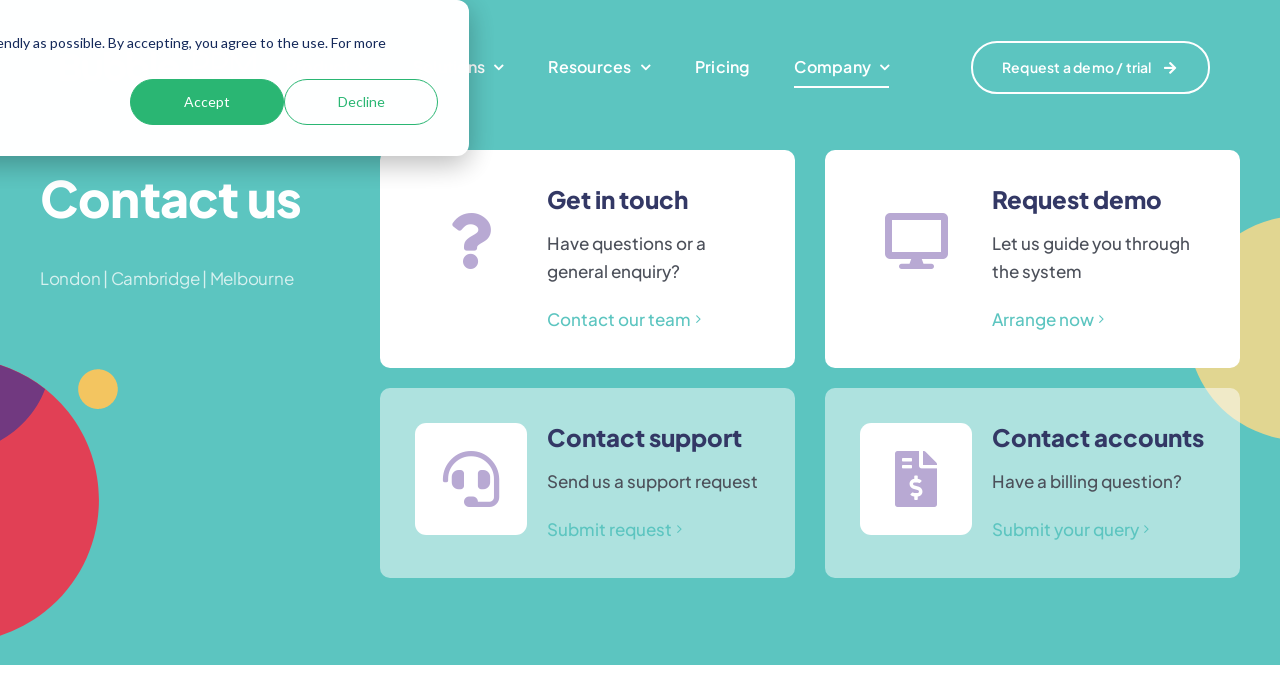

--- FILE ---
content_type: text/html; charset=UTF-8
request_url: https://bubblegroup.com/company/
body_size: 25477
content:
<!DOCTYPE html>
<html class="avada-html-layout-wide avada-html-header-position-top avada-is-100-percent-template" lang="en-US">
<head>
	<meta http-equiv="X-UA-Compatible" content="IE=edge" />
	<meta http-equiv="Content-Type" content="text/html; charset=utf-8"/>
	<meta name="viewport" content="width=device-width, initial-scale=1" />
	<meta name='robots' content='index, follow, max-image-preview:large, max-snippet:-1, max-video-preview:-1' />
<!-- Google tag (gtag.js) consent mode dataLayer added by Site Kit -->
<script type="text/javascript" id="google_gtagjs-js-consent-mode-data-layer">
/* <![CDATA[ */
window.dataLayer = window.dataLayer || [];function gtag(){dataLayer.push(arguments);}
gtag('consent', 'default', {"ad_personalization":"denied","ad_storage":"denied","ad_user_data":"denied","analytics_storage":"denied","functionality_storage":"denied","security_storage":"denied","personalization_storage":"denied","region":["AT","BE","BG","CH","CY","CZ","DE","DK","EE","ES","FI","FR","GB","GR","HR","HU","IE","IS","IT","LI","LT","LU","LV","MT","NL","NO","PL","PT","RO","SE","SI","SK"],"wait_for_update":500});
window._googlesitekitConsentCategoryMap = {"statistics":["analytics_storage"],"marketing":["ad_storage","ad_user_data","ad_personalization"],"functional":["functionality_storage","security_storage"],"preferences":["personalization_storage"]};
window._googlesitekitConsents = {"ad_personalization":"denied","ad_storage":"denied","ad_user_data":"denied","analytics_storage":"denied","functionality_storage":"denied","security_storage":"denied","personalization_storage":"denied","region":["AT","BE","BG","CH","CY","CZ","DE","DK","EE","ES","FI","FR","GB","GR","HR","HU","IE","IS","IT","LI","LT","LU","LV","MT","NL","NO","PL","PT","RO","SE","SI","SK"],"wait_for_update":500};
/* ]]> */
</script>
<!-- End Google tag (gtag.js) consent mode dataLayer added by Site Kit -->

	<!-- This site is optimized with the Yoast SEO Premium plugin v26.8 (Yoast SEO v26.8) - https://yoast.com/product/yoast-seo-premium-wordpress/ -->
	<title>Bubble Software: Support and Contact Information | Bubble PPM</title>
	<meta name="description" content="Bubble Software provides global support for its Project and Portfolio Management solutions. Contact us for all your inquiries." />
	<link rel="canonical" href="https://bubblegroup.com/company/" />
	<meta property="og:locale" content="en_US" />
	<meta property="og:type" content="article" />
	<meta property="og:title" content="Company - Bubble Software" />
	<meta property="og:description" content="Bubble Software provides global support for its Project and Portfolio Management solutions. Contact us for all your inquiries." />
	<meta property="og:url" content="https://bubblegroup.com/company/" />
	<meta property="og:site_name" content="Bubble PPM" />
	<meta property="article:modified_time" content="2026-01-12T12:25:03+00:00" />
	<meta property="og:image" content="https://bubblegroup.com/wp-content/uploads/2022/05/ble_ppm_software_iso27001-_drata-light.png" />
	<meta property="og:image:width" content="590" />
	<meta property="og:image:height" content="605" />
	<meta property="og:image:type" content="image/png" />
	<meta name="twitter:card" content="summary_large_image" />
	<meta name="twitter:site" content="@BubblePPM" />
	<meta name="twitter:label1" content="Est. reading time" />
	<meta name="twitter:data1" content="3 minutes" />
	<script type="application/ld+json" class="yoast-schema-graph">{"@context":"https://schema.org","@graph":[{"@type":"Article","@id":"https://bubblegroup.com/company/#article","isPartOf":{"@id":"https://bubblegroup.com/company/"},"author":{"name":"Mark Illman","@id":"https://bubblegroup.com/#/schema/person/fb26b1f15ecc731d69fb721e6b815c2c"},"headline":"Company &#8211; Bubble Software","datePublished":"2025-09-11T14:19:52+00:00","dateModified":"2026-01-12T12:25:03+00:00","mainEntityOfPage":{"@id":"https://bubblegroup.com/company/"},"wordCount":8235,"publisher":{"@id":"https://bubblegroup.com/#organization"},"image":{"@id":"https://bubblegroup.com/company/#primaryimage"},"thumbnailUrl":"https://bubblegroup.com/wp-content/uploads/2022/05/ble_ppm_software_iso27001-_drata-light-200x205.png","inLanguage":"en-US"},{"@type":["WebPage","ContactPage"],"@id":"https://bubblegroup.com/company/","url":"https://bubblegroup.com/company/","name":"Bubble Software: Support and Contact Information | Bubble PPM","isPartOf":{"@id":"https://bubblegroup.com/#website"},"primaryImageOfPage":{"@id":"https://bubblegroup.com/company/#primaryimage"},"image":{"@id":"https://bubblegroup.com/company/#primaryimage"},"thumbnailUrl":"https://bubblegroup.com/wp-content/uploads/2022/05/ble_ppm_software_iso27001-_drata-light-200x205.png","datePublished":"2025-09-11T14:19:52+00:00","dateModified":"2026-01-12T12:25:03+00:00","description":"Bubble Software provides global support for its Project and Portfolio Management solutions. Contact us for all your inquiries.","breadcrumb":{"@id":"https://bubblegroup.com/company/#breadcrumb"},"inLanguage":"en-US","potentialAction":[{"@type":"ReadAction","target":["https://bubblegroup.com/company/"]}]},{"@type":"ImageObject","inLanguage":"en-US","@id":"https://bubblegroup.com/company/#primaryimage","url":"https://bubblegroup.com/wp-content/uploads/2022/05/ble_ppm_software_iso27001-_drata-light.png","contentUrl":"https://bubblegroup.com/wp-content/uploads/2022/05/ble_ppm_software_iso27001-_drata-light.png","width":590,"height":605},{"@type":"BreadcrumbList","@id":"https://bubblegroup.com/company/#breadcrumb","itemListElement":[{"@type":"ListItem","position":1,"name":"Home","item":"https://bubblegroup.com/"},{"@type":"ListItem","position":2,"name":"Company &#8211; Bubble Software"}]},{"@type":"WebSite","@id":"https://bubblegroup.com/#website","url":"https://bubblegroup.com/","name":"Bubble PPM Software","description":"Project Portfolio Management Solutions | PPM Software","publisher":{"@id":"https://bubblegroup.com/#organization"},"alternateName":"Bubble Software","potentialAction":[{"@type":"SearchAction","target":{"@type":"EntryPoint","urlTemplate":"https://bubblegroup.com/?s={search_term_string}"},"query-input":{"@type":"PropertyValueSpecification","valueRequired":true,"valueName":"search_term_string"}}],"inLanguage":"en-US"},{"@type":"Organization","@id":"https://bubblegroup.com/#organization","name":"Bubble PPM Software","alternateName":"Bubble PPM","url":"https://bubblegroup.com/","logo":{"@type":"ImageObject","inLanguage":"en-US","@id":"https://bubblegroup.com/#/schema/logo/image/","url":"https://bubblegroup.com/wp-content/uploads/2025/11/Bubble-PPM-Project-Portfolio-Management-Software.png","contentUrl":"https://bubblegroup.com/wp-content/uploads/2025/11/Bubble-PPM-Project-Portfolio-Management-Software.png","width":1395,"height":1395,"caption":"Bubble PPM Software"},"image":{"@id":"https://bubblegroup.com/#/schema/logo/image/"},"sameAs":["https://x.com/BubblePPM","https://www.linkedin.com/company/88121"],"description":"Bubble software is a leading provider of Project and Portfolio Management software (PPM). Founded in 1999, the company serves clients globally via offices in London, Cambridge, and Melbourne. Its cloud-based solutions help customers improve the planning, governance, and delivery of Innovation, New Product Development, Engineering, IT, and other initiatives.","email":"hello@bubblegroup.com","telephone":"+44 (0) 1223-852-664","legalName":"Bubble Ltd","foundingDate":"1999-03-14","vatID":"GB157 2230 27","numberOfEmployees":{"@type":"QuantitativeValue","minValue":"51","maxValue":"200"}},{"@type":"Person","@id":"https://bubblegroup.com/#/schema/person/fb26b1f15ecc731d69fb721e6b815c2c","name":"Mark Illman","image":{"@type":"ImageObject","inLanguage":"en-US","@id":"https://bubblegroup.com/#/schema/person/image/","url":"https://secure.gravatar.com/avatar/26b0e6972e38559cd539238bc5ad55a2e7ca59a847d873e4c97ad04dbebc25f3?s=96&d=mm&r=g","contentUrl":"https://secure.gravatar.com/avatar/26b0e6972e38559cd539238bc5ad55a2e7ca59a847d873e4c97ad04dbebc25f3?s=96&d=mm&r=g","caption":"Mark Illman"},"url":"https://bubblegroup.com/author/markillman/"}]}</script>
	<!-- / Yoast SEO Premium plugin. -->


<link rel='dns-prefetch' href='//js.hs-scripts.com' />
<link rel='dns-prefetch' href='//www.googletagmanager.com' />
<link rel='dns-prefetch' href='//use.fontawesome.com' />
<link rel='dns-prefetch' href='//fonts.googleapis.com' />
<link rel="alternate" type="application/rss+xml" title="Bubble PPM &raquo; Feed" href="https://bubblegroup.com/feed/" />
					<link rel="shortcut icon" href="https://bubblegroup.com/wp-content/uploads/2025/12/Favicon.png" type="image/x-icon" />
		
					<!-- Apple Touch Icon -->
			<link rel="apple-touch-icon" sizes="180x180" href="https://bubblegroup.com/wp-content/uploads/2025/12/Apple-Touch-Icon.png">
		
					<!-- Android Icon -->
			<link rel="icon" sizes="192x192" href="https://bubblegroup.com/wp-content/uploads/2025/12/Android-Devices-Icon.png">
		
					<!-- MS Edge Icon -->
			<meta name="msapplication-TileImage" content="https://bubblegroup.com/wp-content/uploads/2025/12/Microsoft-Edge-Icon.png">
				<link rel="alternate" title="oEmbed (JSON)" type="application/json+oembed" href="https://bubblegroup.com/wp-json/oembed/1.0/embed?url=https%3A%2F%2Fbubblegroup.com%2Fcompany%2F" />
<link rel="alternate" title="oEmbed (XML)" type="text/xml+oembed" href="https://bubblegroup.com/wp-json/oembed/1.0/embed?url=https%3A%2F%2Fbubblegroup.com%2Fcompany%2F&#038;format=xml" />
<style id='wp-img-auto-sizes-contain-inline-css' type='text/css'>
img:is([sizes=auto i],[sizes^="auto," i]){contain-intrinsic-size:3000px 1500px}
/*# sourceURL=wp-img-auto-sizes-contain-inline-css */
</style>
<style id='font-awesome-svg-styles-default-inline-css' type='text/css'>
.svg-inline--fa {
  display: inline-block;
  height: 1em;
  overflow: visible;
  vertical-align: -.125em;
}
/*# sourceURL=font-awesome-svg-styles-default-inline-css */
</style>
<link rel='stylesheet' id='font-awesome-svg-styles-css' href='https://bubblegroup.com/wp-content/uploads/font-awesome/v7.1.0/css/svg-with-js.css' type='text/css' media='all' />
<style id='font-awesome-svg-styles-inline-css' type='text/css'>
   .wp-block-font-awesome-icon svg::before,
   .wp-rich-text-font-awesome-icon svg::before {content: unset;}
/*# sourceURL=font-awesome-svg-styles-inline-css */
</style>
<link rel='stylesheet' id='dashicons-css' href='https://bubblegroup.com/wp-includes/css/dashicons.min.css?ver=6.9' type='text/css' media='all' />
<link rel='stylesheet' id='rmp-menu-styles-css' href='https://bubblegroup.com/wp-content/uploads/rmp-menu/css/rmp-menu.css?ver=16.24.26' type='text/css' media='all' />
<link rel='stylesheet' id='wp-video-popup-css' href='https://bubblegroup.com/wp-content/plugins/responsive-youtube-vimeo-popup/assets/css/wp-video-popup.css?ver=2.10.3' type='text/css' media='all' />
<link rel='stylesheet' id='sptpro-font-awesome-css' href='https://bubblegroup.com/wp-content/plugins/wp-tabs-pro/public/css/font-awesome.min.css?ver=2.0.2' type='text/css' media='all' />
<link rel='stylesheet' id='font-awesome-official-css' href='https://use.fontawesome.com/releases/v7.1.0/css/all.css' type='text/css' media='all' integrity="sha384-YgSbYtJcfPnMV/aJ0UdQk84ctht/ckX0MrfQwxOhw43RMBw2WSaDSMVh4gQwLdE4" crossorigin="anonymous" />
<link rel='stylesheet' id='SPTPRO-google-web-fonts-sp_tab_shortcode_options-css' href='//fonts.googleapis.com/css?family=Open+Sans%3A600%7COpen+Sans%3A600n%7COpen+Sans%3A400%7COpen+Sans%3A400' type='text/css' media='all' />
<link rel='stylesheet' id='fusion-dynamic-css-css' href='https://bubblegroup.com/wp-content/uploads/fusion-styles/5d187c111e60dadb646eb4f4bdd2996a.min.css?ver=3.11.14' type='text/css' media='all' />
<link rel='stylesheet' id='font-awesome-official-v4shim-css' href='https://use.fontawesome.com/releases/v7.1.0/css/v4-shims.css' type='text/css' media='all' integrity="sha384-x7gY7KtJtebXMA+u0+29uPlUOz4p7j98RqgzQi1GfRXoi2lLDwinWvWfqWmlDB/i" crossorigin="anonymous" />

<!-- Google tag (gtag.js) snippet added by Site Kit -->
<!-- Google Analytics snippet added by Site Kit -->
<!-- Google Ads snippet added by Site Kit -->
<script type="text/javascript" src="https://www.googletagmanager.com/gtag/js?id=G-ZYKSFWBRRD" id="google_gtagjs-js" async></script>
<script type="text/javascript" id="google_gtagjs-js-after">
/* <![CDATA[ */
window.dataLayer = window.dataLayer || [];function gtag(){dataLayer.push(arguments);}
gtag("set","linker",{"domains":["bubblegroup.com"]});
gtag("js", new Date());
gtag("set", "developer_id.dZTNiMT", true);
gtag("config", "G-ZYKSFWBRRD", {"googlesitekit_post_type":"page"});
gtag("config", "AW-1068534131");
 window._googlesitekit = window._googlesitekit || {}; window._googlesitekit.throttledEvents = []; window._googlesitekit.gtagEvent = (name, data) => { var key = JSON.stringify( { name, data } ); if ( !! window._googlesitekit.throttledEvents[ key ] ) { return; } window._googlesitekit.throttledEvents[ key ] = true; setTimeout( () => { delete window._googlesitekit.throttledEvents[ key ]; }, 5 ); gtag( "event", name, { ...data, event_source: "site-kit" } ); }; 
//# sourceURL=google_gtagjs-js-after
/* ]]> */
</script>
<link rel="https://api.w.org/" href="https://bubblegroup.com/wp-json/" /><link rel="alternate" title="JSON" type="application/json" href="https://bubblegroup.com/wp-json/wp/v2/pages/21491" /><meta name="generator" content="Site Kit by Google 1.171.0" /><!-- Hotjar Tracking Code for http://bubblegroup.com -->
<script>
    (function(h,o,t,j,a,r){
        h.hj=h.hj||function(){(h.hj.q=h.hj.q||[]).push(arguments)};
        h._hjSettings={hjid:757580,hjsv:6};
        a=o.getElementsByTagName('head')[0];
        r=o.createElement('script');r.async=1;
        r.src=t+h._hjSettings.hjid+j+h._hjSettings.hjsv;
        a.appendChild(r);
    })(window,document,'https://static.hotjar.com/c/hotjar-','.js?sv=');
</script>			<!-- DO NOT COPY THIS SNIPPET! Start of Page Analytics Tracking for HubSpot WordPress plugin v11.3.33-->
			<script class="hsq-set-content-id" data-content-id="standard-page">
				var _hsq = _hsq || [];
				_hsq.push(["setContentType", "standard-page"]);
			</script>
			<!-- DO NOT COPY THIS SNIPPET! End of Page Analytics Tracking for HubSpot WordPress plugin -->
			<style type="text/css" id="css-fb-visibility">@media screen and (max-width: 700px){.fusion-no-small-visibility{display:none !important;}body .sm-text-align-center{text-align:center !important;}body .sm-text-align-left{text-align:left !important;}body .sm-text-align-right{text-align:right !important;}body .sm-flex-align-center{justify-content:center !important;}body .sm-flex-align-flex-start{justify-content:flex-start !important;}body .sm-flex-align-flex-end{justify-content:flex-end !important;}body .sm-mx-auto{margin-left:auto !important;margin-right:auto !important;}body .sm-ml-auto{margin-left:auto !important;}body .sm-mr-auto{margin-right:auto !important;}body .fusion-absolute-position-small{position:absolute;top:auto;width:100%;}.awb-sticky.awb-sticky-small{ position: sticky; top: var(--awb-sticky-offset,0); }}@media screen and (min-width: 701px) and (max-width: 900px){.fusion-no-medium-visibility{display:none !important;}body .md-text-align-center{text-align:center !important;}body .md-text-align-left{text-align:left !important;}body .md-text-align-right{text-align:right !important;}body .md-flex-align-center{justify-content:center !important;}body .md-flex-align-flex-start{justify-content:flex-start !important;}body .md-flex-align-flex-end{justify-content:flex-end !important;}body .md-mx-auto{margin-left:auto !important;margin-right:auto !important;}body .md-ml-auto{margin-left:auto !important;}body .md-mr-auto{margin-right:auto !important;}body .fusion-absolute-position-medium{position:absolute;top:auto;width:100%;}.awb-sticky.awb-sticky-medium{ position: sticky; top: var(--awb-sticky-offset,0); }}@media screen and (min-width: 901px){.fusion-no-large-visibility{display:none !important;}body .lg-text-align-center{text-align:center !important;}body .lg-text-align-left{text-align:left !important;}body .lg-text-align-right{text-align:right !important;}body .lg-flex-align-center{justify-content:center !important;}body .lg-flex-align-flex-start{justify-content:flex-start !important;}body .lg-flex-align-flex-end{justify-content:flex-end !important;}body .lg-mx-auto{margin-left:auto !important;margin-right:auto !important;}body .lg-ml-auto{margin-left:auto !important;}body .lg-mr-auto{margin-right:auto !important;}body .fusion-absolute-position-large{position:absolute;top:auto;width:100%;}.awb-sticky.awb-sticky-large{ position: sticky; top: var(--awb-sticky-offset,0); }}</style>
<!-- Google Tag Manager snippet added by Site Kit -->
<script type="text/javascript">
/* <![CDATA[ */

			( function( w, d, s, l, i ) {
				w[l] = w[l] || [];
				w[l].push( {'gtm.start': new Date().getTime(), event: 'gtm.js'} );
				var f = d.getElementsByTagName( s )[0],
					j = d.createElement( s ), dl = l != 'dataLayer' ? '&l=' + l : '';
				j.async = true;
				j.src = 'https://www.googletagmanager.com/gtm.js?id=' + i + dl;
				f.parentNode.insertBefore( j, f );
			} )( window, document, 'script', 'dataLayer', 'GTM-MHB4W8C' );
			
/* ]]> */
</script>

<!-- End Google Tag Manager snippet added by Site Kit -->
		<script type="text/javascript">
			var doc = document.documentElement;
			doc.setAttribute( 'data-useragent', navigator.userAgent );
		</script>
		<!-- Google tag (gtag.js) -->
<script async src="https://www.googletagmanager.com/gtag/js?id=AW-1068534131"></script>
<script>
  window.dataLayer = window.dataLayer || [];
  function gtag(){dataLayer.push(arguments);}
  gtag('js', new Date());

  gtag('config', 'AW-1068534131');
</script>
	<style id='global-styles-inline-css' type='text/css'>
:root{--wp--preset--aspect-ratio--square: 1;--wp--preset--aspect-ratio--4-3: 4/3;--wp--preset--aspect-ratio--3-4: 3/4;--wp--preset--aspect-ratio--3-2: 3/2;--wp--preset--aspect-ratio--2-3: 2/3;--wp--preset--aspect-ratio--16-9: 16/9;--wp--preset--aspect-ratio--9-16: 9/16;--wp--preset--color--black: #000000;--wp--preset--color--cyan-bluish-gray: #abb8c3;--wp--preset--color--white: #ffffff;--wp--preset--color--pale-pink: #f78da7;--wp--preset--color--vivid-red: #cf2e2e;--wp--preset--color--luminous-vivid-orange: #ff6900;--wp--preset--color--luminous-vivid-amber: #fcb900;--wp--preset--color--light-green-cyan: #7bdcb5;--wp--preset--color--vivid-green-cyan: #00d084;--wp--preset--color--pale-cyan-blue: #8ed1fc;--wp--preset--color--vivid-cyan-blue: #0693e3;--wp--preset--color--vivid-purple: #9b51e0;--wp--preset--color--awb-color-1: #ffffff;--wp--preset--color--awb-color-2: #fada89;--wp--preset--color--awb-color-3: #939598;--wp--preset--color--awb-color-4: #dd4054;--wp--preset--color--awb-color-5: #3e4ea0;--wp--preset--color--awb-color-6: #333865;--wp--preset--color--awb-color-7: #5cc5c0;--wp--preset--color--awb-color-8: #4c505a;--wp--preset--color--awb-color-custom-1: #3cba8f;--wp--preset--color--awb-color-custom-2: #2ad2fc;--wp--preset--color--awb-color-custom-3: #3b74ba;--wp--preset--color--awb-color-custom-4: #0984b3;--wp--preset--color--awb-color-custom-5: #61649e;--wp--preset--color--awb-color-custom-6: #b8a9d3;--wp--preset--color--awb-color-custom-7: #f68d71;--wp--preset--color--awb-color-custom-8: #f27eb1;--wp--preset--color--awb-color-custom-9: #713980;--wp--preset--color--awb-color-custom-10: #12776b;--wp--preset--color--awb-color-custom-11: ;--wp--preset--color--awb-color-custom-12: #7d63cc;--wp--preset--color--awb-color-custom-13: #4a3196;--wp--preset--color--awb-color-custom-14: #f4f5fa;--wp--preset--color--awb-color-custom-15: #e0557e;--wp--preset--color--awb-color-custom-16: #f96f4d;--wp--preset--color--awb-color-custom-17: #f2c676;--wp--preset--color--awb-color-custom-18: #8664a3;--wp--preset--color--awb-color-custom-19: #333333;--wp--preset--gradient--vivid-cyan-blue-to-vivid-purple: linear-gradient(135deg,rgb(6,147,227) 0%,rgb(155,81,224) 100%);--wp--preset--gradient--light-green-cyan-to-vivid-green-cyan: linear-gradient(135deg,rgb(122,220,180) 0%,rgb(0,208,130) 100%);--wp--preset--gradient--luminous-vivid-amber-to-luminous-vivid-orange: linear-gradient(135deg,rgb(252,185,0) 0%,rgb(255,105,0) 100%);--wp--preset--gradient--luminous-vivid-orange-to-vivid-red: linear-gradient(135deg,rgb(255,105,0) 0%,rgb(207,46,46) 100%);--wp--preset--gradient--very-light-gray-to-cyan-bluish-gray: linear-gradient(135deg,rgb(238,238,238) 0%,rgb(169,184,195) 100%);--wp--preset--gradient--cool-to-warm-spectrum: linear-gradient(135deg,rgb(74,234,220) 0%,rgb(151,120,209) 20%,rgb(207,42,186) 40%,rgb(238,44,130) 60%,rgb(251,105,98) 80%,rgb(254,248,76) 100%);--wp--preset--gradient--blush-light-purple: linear-gradient(135deg,rgb(255,206,236) 0%,rgb(152,150,240) 100%);--wp--preset--gradient--blush-bordeaux: linear-gradient(135deg,rgb(254,205,165) 0%,rgb(254,45,45) 50%,rgb(107,0,62) 100%);--wp--preset--gradient--luminous-dusk: linear-gradient(135deg,rgb(255,203,112) 0%,rgb(199,81,192) 50%,rgb(65,88,208) 100%);--wp--preset--gradient--pale-ocean: linear-gradient(135deg,rgb(255,245,203) 0%,rgb(182,227,212) 50%,rgb(51,167,181) 100%);--wp--preset--gradient--electric-grass: linear-gradient(135deg,rgb(202,248,128) 0%,rgb(113,206,126) 100%);--wp--preset--gradient--midnight: linear-gradient(135deg,rgb(2,3,129) 0%,rgb(40,116,252) 100%);--wp--preset--font-size--small: 12.75px;--wp--preset--font-size--medium: 20px;--wp--preset--font-size--large: 25.5px;--wp--preset--font-size--x-large: 42px;--wp--preset--font-size--normal: 17px;--wp--preset--font-size--xlarge: 34px;--wp--preset--font-size--huge: 51px;--wp--preset--spacing--20: 0.44rem;--wp--preset--spacing--30: 0.67rem;--wp--preset--spacing--40: 1rem;--wp--preset--spacing--50: 1.5rem;--wp--preset--spacing--60: 2.25rem;--wp--preset--spacing--70: 3.38rem;--wp--preset--spacing--80: 5.06rem;--wp--preset--shadow--natural: 6px 6px 9px rgba(0, 0, 0, 0.2);--wp--preset--shadow--deep: 12px 12px 50px rgba(0, 0, 0, 0.4);--wp--preset--shadow--sharp: 6px 6px 0px rgba(0, 0, 0, 0.2);--wp--preset--shadow--outlined: 6px 6px 0px -3px rgb(255, 255, 255), 6px 6px rgb(0, 0, 0);--wp--preset--shadow--crisp: 6px 6px 0px rgb(0, 0, 0);}:where(.is-layout-flex){gap: 0.5em;}:where(.is-layout-grid){gap: 0.5em;}body .is-layout-flex{display: flex;}.is-layout-flex{flex-wrap: wrap;align-items: center;}.is-layout-flex > :is(*, div){margin: 0;}body .is-layout-grid{display: grid;}.is-layout-grid > :is(*, div){margin: 0;}:where(.wp-block-columns.is-layout-flex){gap: 2em;}:where(.wp-block-columns.is-layout-grid){gap: 2em;}:where(.wp-block-post-template.is-layout-flex){gap: 1.25em;}:where(.wp-block-post-template.is-layout-grid){gap: 1.25em;}.has-black-color{color: var(--wp--preset--color--black) !important;}.has-cyan-bluish-gray-color{color: var(--wp--preset--color--cyan-bluish-gray) !important;}.has-white-color{color: var(--wp--preset--color--white) !important;}.has-pale-pink-color{color: var(--wp--preset--color--pale-pink) !important;}.has-vivid-red-color{color: var(--wp--preset--color--vivid-red) !important;}.has-luminous-vivid-orange-color{color: var(--wp--preset--color--luminous-vivid-orange) !important;}.has-luminous-vivid-amber-color{color: var(--wp--preset--color--luminous-vivid-amber) !important;}.has-light-green-cyan-color{color: var(--wp--preset--color--light-green-cyan) !important;}.has-vivid-green-cyan-color{color: var(--wp--preset--color--vivid-green-cyan) !important;}.has-pale-cyan-blue-color{color: var(--wp--preset--color--pale-cyan-blue) !important;}.has-vivid-cyan-blue-color{color: var(--wp--preset--color--vivid-cyan-blue) !important;}.has-vivid-purple-color{color: var(--wp--preset--color--vivid-purple) !important;}.has-black-background-color{background-color: var(--wp--preset--color--black) !important;}.has-cyan-bluish-gray-background-color{background-color: var(--wp--preset--color--cyan-bluish-gray) !important;}.has-white-background-color{background-color: var(--wp--preset--color--white) !important;}.has-pale-pink-background-color{background-color: var(--wp--preset--color--pale-pink) !important;}.has-vivid-red-background-color{background-color: var(--wp--preset--color--vivid-red) !important;}.has-luminous-vivid-orange-background-color{background-color: var(--wp--preset--color--luminous-vivid-orange) !important;}.has-luminous-vivid-amber-background-color{background-color: var(--wp--preset--color--luminous-vivid-amber) !important;}.has-light-green-cyan-background-color{background-color: var(--wp--preset--color--light-green-cyan) !important;}.has-vivid-green-cyan-background-color{background-color: var(--wp--preset--color--vivid-green-cyan) !important;}.has-pale-cyan-blue-background-color{background-color: var(--wp--preset--color--pale-cyan-blue) !important;}.has-vivid-cyan-blue-background-color{background-color: var(--wp--preset--color--vivid-cyan-blue) !important;}.has-vivid-purple-background-color{background-color: var(--wp--preset--color--vivid-purple) !important;}.has-black-border-color{border-color: var(--wp--preset--color--black) !important;}.has-cyan-bluish-gray-border-color{border-color: var(--wp--preset--color--cyan-bluish-gray) !important;}.has-white-border-color{border-color: var(--wp--preset--color--white) !important;}.has-pale-pink-border-color{border-color: var(--wp--preset--color--pale-pink) !important;}.has-vivid-red-border-color{border-color: var(--wp--preset--color--vivid-red) !important;}.has-luminous-vivid-orange-border-color{border-color: var(--wp--preset--color--luminous-vivid-orange) !important;}.has-luminous-vivid-amber-border-color{border-color: var(--wp--preset--color--luminous-vivid-amber) !important;}.has-light-green-cyan-border-color{border-color: var(--wp--preset--color--light-green-cyan) !important;}.has-vivid-green-cyan-border-color{border-color: var(--wp--preset--color--vivid-green-cyan) !important;}.has-pale-cyan-blue-border-color{border-color: var(--wp--preset--color--pale-cyan-blue) !important;}.has-vivid-cyan-blue-border-color{border-color: var(--wp--preset--color--vivid-cyan-blue) !important;}.has-vivid-purple-border-color{border-color: var(--wp--preset--color--vivid-purple) !important;}.has-vivid-cyan-blue-to-vivid-purple-gradient-background{background: var(--wp--preset--gradient--vivid-cyan-blue-to-vivid-purple) !important;}.has-light-green-cyan-to-vivid-green-cyan-gradient-background{background: var(--wp--preset--gradient--light-green-cyan-to-vivid-green-cyan) !important;}.has-luminous-vivid-amber-to-luminous-vivid-orange-gradient-background{background: var(--wp--preset--gradient--luminous-vivid-amber-to-luminous-vivid-orange) !important;}.has-luminous-vivid-orange-to-vivid-red-gradient-background{background: var(--wp--preset--gradient--luminous-vivid-orange-to-vivid-red) !important;}.has-very-light-gray-to-cyan-bluish-gray-gradient-background{background: var(--wp--preset--gradient--very-light-gray-to-cyan-bluish-gray) !important;}.has-cool-to-warm-spectrum-gradient-background{background: var(--wp--preset--gradient--cool-to-warm-spectrum) !important;}.has-blush-light-purple-gradient-background{background: var(--wp--preset--gradient--blush-light-purple) !important;}.has-blush-bordeaux-gradient-background{background: var(--wp--preset--gradient--blush-bordeaux) !important;}.has-luminous-dusk-gradient-background{background: var(--wp--preset--gradient--luminous-dusk) !important;}.has-pale-ocean-gradient-background{background: var(--wp--preset--gradient--pale-ocean) !important;}.has-electric-grass-gradient-background{background: var(--wp--preset--gradient--electric-grass) !important;}.has-midnight-gradient-background{background: var(--wp--preset--gradient--midnight) !important;}.has-small-font-size{font-size: var(--wp--preset--font-size--small) !important;}.has-medium-font-size{font-size: var(--wp--preset--font-size--medium) !important;}.has-large-font-size{font-size: var(--wp--preset--font-size--large) !important;}.has-x-large-font-size{font-size: var(--wp--preset--font-size--x-large) !important;}
/*# sourceURL=global-styles-inline-css */
</style>
</head>

<body class="wp-singular page-template page-template-100-width page-template-100-width-php page page-id-21491 wp-theme-Avada wp-child-theme-Avada-Child-Theme awb-no-sidebars fusion-image-hovers fusion-pagination-sizing fusion-button_type-flat fusion-button_span-no fusion-button_gradient-linear avada-image-rollover-circle-yes avada-image-rollover-yes avada-image-rollover-direction-left fusion-body ltr no-tablet-sticky-header no-mobile-sticky-header no-mobile-slidingbar no-mobile-totop fusion-disable-outline fusion-sub-menu-fade mobile-logo-pos-left layout-wide-mode avada-has-boxed-modal-shadow- layout-scroll-offset-full avada-has-zero-margin-offset-top fusion-top-header menu-text-align-center mobile-menu-design-classic fusion-show-pagination-text fusion-header-layout-v3 avada-responsive avada-footer-fx-none avada-menu-highlight-style-bar fusion-search-form-clean fusion-main-menu-search-overlay fusion-avatar-circle avada-blog-layout-large avada-blog-archive-layout-large avada-header-shadow-no avada-menu-icon-position-left avada-has-megamenu-shadow avada-has-mobile-menu-search avada-has-main-nav-search-icon avada-has-breadcrumb-mobile-hidden avada-has-titlebar-hide avada-header-border-color-full-transparent avada-has-pagination-width_height avada-flyout-menu-direction-fade avada-ec-views-v1" data-awb-post-id="21491">
			<!-- Google Tag Manager (noscript) snippet added by Site Kit -->
		<noscript>
			<iframe src="https://www.googletagmanager.com/ns.html?id=GTM-MHB4W8C" height="0" width="0" style="display:none;visibility:hidden"></iframe>
		</noscript>
		<!-- End Google Tag Manager (noscript) snippet added by Site Kit -->
					<button type="button"  aria-controls="rmp-container-26022" aria-label="Menu Trigger" id="rmp_menu_trigger-26022"  class="rmp_menu_trigger rmp-menu-trigger-boring">
								<span class="rmp-trigger-box">
									<span class="responsive-menu-pro-inner"></span>
								</span>
					</button>
						<div id="rmp-container-26022" class="rmp-container rmp-container rmp-slide-left">
							<div id="rmp-menu-title-26022" class="rmp-menu-title">
									<span class="rmp-menu-title-link">
										<span>Bubble PPM</span>					</span>
							</div>
						<div id="rmp-menu-additional-content-26022" class="rmp-menu-additional-content">
					What would you like to explore?				</div>
			<div id="rmp-menu-wrap-26022" class="rmp-menu-wrap"><ul id="rmp-menu-26022" class="rmp-menu" role="menubar" aria-label="Responsive Mobile Menu"><li id="rmp-menu-item-20017" class=" menu-item menu-item-type-post_type menu-item-object-page menu-item-home rmp-menu-item rmp-menu-top-level-item" role="none"><a  href="https://bubblegroup.com/"  class="rmp-menu-item-link"  role="menuitem"  >Homepage</a></li><li id="rmp-menu-item-25929" class=" menu-item menu-item-type-post_type menu-item-object-page menu-item-has-children rmp-menu-item rmp-menu-item-has-children rmp-menu-top-level-item" role="none"><a  href="https://bubblegroup.com/bubble-ppm-software-product-overview/"  class="rmp-menu-item-link"  role="menuitem"  >Product Features<div class="rmp-menu-subarrow">▼</div></a><ul aria-label="Product Features"
            role="menu" data-depth="2"
            class="rmp-submenu rmp-submenu-depth-1"><li id="rmp-menu-item-26028" class=" menu-item menu-item-type-post_type menu-item-object-page rmp-menu-item rmp-menu-sub-level-item" role="none"><a  href="https://bubblegroup.com/bubble-ppm-software-product-overview/bubble-ppm-features-scorecards/"  class="rmp-menu-item-link"  role="menuitem"  >Scorecards</a></li><li id="rmp-menu-item-26027" class=" menu-item menu-item-type-post_type menu-item-object-page rmp-menu-item rmp-menu-sub-level-item" role="none"><a  href="https://bubblegroup.com/bubble-ppm-software-product-overview/bubble-ppm-features-project-program-dashboards/"  class="rmp-menu-item-link"  role="menuitem"  >Dashboards</a></li><li id="rmp-menu-item-26029" class=" menu-item menu-item-type-post_type menu-item-object-page rmp-menu-item rmp-menu-sub-level-item" role="none"><a  href="https://bubblegroup.com/bubble-ppm-software-product-overview/bubble-ppm-features-reports/"  class="rmp-menu-item-link"  role="menuitem"  >Reports</a></li><li id="rmp-menu-item-26030" class=" menu-item menu-item-type-post_type menu-item-object-page rmp-menu-item rmp-menu-sub-level-item" role="none"><a  href="https://bubblegroup.com/bubble-ppm-software-product-overview/bubble-ppm-software-project-budgeting-budget-tracking-tools/"  class="rmp-menu-item-link"  role="menuitem"  >Budget Tracking</a></li><li id="rmp-menu-item-26031" class=" menu-item menu-item-type-post_type menu-item-object-page rmp-menu-item rmp-menu-sub-level-item" role="none"><a  href="https://bubblegroup.com/bubble-ppm-software-product-overview/bubble-ppm-features-logs-for-risk-management/"  class="rmp-menu-item-link"  role="menuitem"  >Logs</a></li><li id="rmp-menu-item-26032" class=" menu-item menu-item-type-post_type menu-item-object-page rmp-menu-item rmp-menu-sub-level-item" role="none"><a  href="https://bubblegroup.com/bubble-ppm-software-product-overview/bubble-ppm-software-project-program-portfolio-governance/"  class="rmp-menu-item-link"  role="menuitem"  >Governance</a></li><li id="rmp-menu-item-26033" class=" menu-item menu-item-type-post_type menu-item-object-page rmp-menu-item rmp-menu-sub-level-item" role="none"><a  href="https://bubblegroup.com/bubble-ppm-software-product-overview/bubble-ppm-stage-phase-gate-project-planning-tools-gantt-charts/"  class="rmp-menu-item-link"  role="menuitem"  >Gantt Charts</a></li><li id="rmp-menu-item-26034" class=" menu-item menu-item-type-post_type menu-item-object-page rmp-menu-item rmp-menu-sub-level-item" role="none"><a  href="https://bubblegroup.com/bubble-ppm-software-product-overview/bubble-ppm-custom-forms-for-project-and-program-management/"  class="rmp-menu-item-link"  role="menuitem"  >Forms</a></li></ul></li><li id="rmp-menu-item-25928" class=" menu-item menu-item-type-post_type menu-item-object-page menu-item-has-children rmp-menu-item rmp-menu-item-has-children rmp-menu-top-level-item" role="none"><a  href="https://bubblegroup.com/bubble-ppm-software-solutions-overview/"  class="rmp-menu-item-link"  role="menuitem"  >Solutions<div class="rmp-menu-subarrow">▼</div></a><ul aria-label="Solutions"
            role="menu" data-depth="2"
            class="rmp-submenu rmp-submenu-depth-1"><li id="rmp-menu-item-26035" class=" menu-item menu-item-type-post_type menu-item-object-page rmp-menu-item rmp-menu-sub-level-item" role="none"><a  href="https://bubblegroup.com/bubble-ppm-software-solutions-by-industry-sector/"  class="rmp-menu-item-link"  role="menuitem"  >By Sector</a></li><li id="rmp-menu-item-26036" class=" menu-item menu-item-type-post_type menu-item-object-page rmp-menu-item rmp-menu-sub-level-item" role="none"><a  href="https://bubblegroup.com/bubble-ppm-software-solutions-by-workflow/"  class="rmp-menu-item-link"  role="menuitem"  >By Workflow</a></li><li id="rmp-menu-item-26037" class=" menu-item menu-item-type-post_type menu-item-object-page rmp-menu-item rmp-menu-sub-level-item" role="none"><a  href="https://bubblegroup.com/bubble-ppm-software-solutions-role/"  class="rmp-menu-item-link"  role="menuitem"  >By Role</a></li></ul></li><li id="rmp-menu-item-25933" class=" menu-item menu-item-type-post_type menu-item-object-page menu-item-has-children rmp-menu-item rmp-menu-item-has-children rmp-menu-top-level-item" role="none"><a  href="https://bubblegroup.com/bubble-ppm-software-resources-overview/"  class="rmp-menu-item-link"  role="menuitem"  >Resources<div class="rmp-menu-subarrow">▼</div></a><ul aria-label="Resources"
            role="menu" data-depth="2"
            class="rmp-submenu rmp-submenu-depth-1"><li id="rmp-menu-item-26038" class=" menu-item menu-item-type-post_type menu-item-object-page rmp-menu-item rmp-menu-sub-level-item" role="none"><a  href="https://bubblegroup.com/which-is-the-best-project-portfolio-management-ppm-software-for-my-company-organization-the-bubble-difference/"  class="rmp-menu-item-link"  role="menuitem"  >Why Bubble?</a></li><li id="rmp-menu-item-26039" class=" menu-item menu-item-type-post_type menu-item-object-page rmp-menu-item rmp-menu-sub-level-item" role="none"><a  href="https://bubblegroup.com/frequently-asked-questions-bubble-project-portfolio-management-ppm-software-faq/"  class="rmp-menu-item-link"  role="menuitem"  >FAQs</a></li><li id="rmp-menu-item-26040" class=" menu-item menu-item-type-post_type menu-item-object-page rmp-menu-item rmp-menu-sub-level-item" role="none"><a  href="https://bubblegroup.com/project-portfolio-management-software-blog-articles/"  class="rmp-menu-item-link"  role="menuitem"  >Articles</a></li></ul></li><li id="rmp-menu-item-25932" class=" menu-item menu-item-type-post_type menu-item-object-page rmp-menu-item rmp-menu-top-level-item" role="none"><a  href="https://bubblegroup.com/bubble-ppm-pricing-overview-price/"  class="rmp-menu-item-link"  role="menuitem"  >Pricing</a></li><li id="rmp-menu-item-25931" class=" menu-item menu-item-type-post_type menu-item-object-page current-menu-item page_item page-item-21491 current_page_item rmp-menu-item rmp-menu-current-item rmp-menu-top-level-item" role="none"><a  href="https://bubblegroup.com/company/"  class="rmp-menu-item-link"  role="menuitem"  >Company</a></li></ul></div>			<div id="rmp-search-box-26022" class="rmp-search-box">
					<form action="https://bubblegroup.com/" class="rmp-search-form" role="search">
						<input type="search" name="s" title="Search" placeholder="Search" class="rmp-search-box">
					</form>
				</div>
						</div>
				<a class="skip-link screen-reader-text" href="#content">Skip to content</a>

	<div id="boxed-wrapper">
		
		<div id="wrapper" class="fusion-wrapper">
			<div id="home" style="position:relative;top:-1px;"></div>
												<div class="fusion-tb-header"><div class="fusion-fullwidth fullwidth-box fusion-builder-row-1 fusion-flex-container has-pattern-background has-mask-background hundred-percent-fullwidth non-hundred-percent-height-scrolling fusion-no-small-visibility fusion-no-medium-visibility fusion-animated fusion-sticky-container fusion-custom-z-index fusion-absolute-container fusion-absolute-position-small fusion-absolute-position-medium fusion-absolute-position-large" style="--awb-border-sizes-top:0px;--awb-border-sizes-bottom:0px;--awb-border-sizes-left:0px;--awb-border-sizes-right:0px;--awb-border-radius-top-left:0px;--awb-border-radius-top-right:0px;--awb-border-radius-bottom-right:0px;--awb-border-radius-bottom-left:0px;--awb-z-index:20051;--awb-padding-top:0px;--awb-padding-right:50px;--awb-padding-bottom:0px;--awb-padding-left:50px;--awb-padding-right-medium:30px;--awb-padding-left-medium:30px;--awb-margin-top:0px;--awb-margin-bottom:0px;--awb-min-height:135px;--awb-min-height-small:100px;--awb-sticky-background-color:var(--awb-color7) !important;--awb-sticky-height:45px !important;--awb-flex-wrap:wrap;" data-animationType="fadeIn" data-animationDuration="1.3" data-animationOffset="top-into-view" data-transition-offset="0" data-sticky-offset="0" data-scroll-offset="0" data-sticky-height-transition="1" data-sticky-small-visibility="1" data-sticky-medium-visibility="1" data-sticky-large-visibility="1" ><div class="fusion-builder-row fusion-row fusion-flex-align-items-stretch fusion-flex-content-wrap" style="width:calc( 100% + 0px ) !important;max-width:calc( 100% + 0px ) !important;margin-left: calc(-0px / 2 );margin-right: calc(-0px / 2 );"><div class="fusion-layout-column fusion_builder_column fusion-builder-column-0 fusion-flex-column" style="--awb-padding-left:10px;--awb-padding-left-medium:0px;--awb-bg-size:cover;--awb-width-large:20%;--awb-margin-top-large:0px;--awb-spacing-right-large:calc( 0.1 * calc( 100% - 0 ) );--awb-margin-bottom-large:0px;--awb-spacing-left-large:0px;--awb-width-medium:50%;--awb-order-medium:0;--awb-spacing-right-medium:calc( 0.04 * calc( 100% - 0 ) );--awb-spacing-left-medium:0px;--awb-width-small:66.666666666667%;--awb-order-small:0;--awb-spacing-right-small:calc( 0.03 * calc( 100% - 0 ) );--awb-spacing-left-small:0px;" data-scroll-devices="small-visibility,medium-visibility,large-visibility"><div class="fusion-column-wrapper fusion-column-has-shadow fusion-flex-justify-content-center fusion-content-layout-column"><div class="fusion-image-element " style="--awb-max-width:200px;--awb-caption-title-font-family:var(--h2_typography-font-family);--awb-caption-title-font-weight:var(--h2_typography-font-weight);--awb-caption-title-font-style:var(--h2_typography-font-style);--awb-caption-title-size:var(--h2_typography-font-size);--awb-caption-title-transform:var(--h2_typography-text-transform);--awb-caption-title-line-height:var(--h2_typography-line-height);--awb-caption-title-letter-spacing:var(--h2_typography-letter-spacing);"><span class=" fusion-imageframe imageframe-none imageframe-1 hover-type-none"><a class="fusion-no-lightbox" href="https://bubblegroup.com/" target="_self" aria-label="Bubble PPM Software Logo &#8211; 144dpi"><img decoding="async" width="300" height="46" src="https://bubblegroup.com/wp-content/uploads/2025/06/Bubble-PPM-Software-Logo-144dpi.png" data-orig-src="http://bubblegroup.com/wp-content/uploads/2025/06/Bubble-PPM-Software-Logo-144dpi-300x46.png" alt class="lazyload img-responsive wp-image-19638" srcset="data:image/svg+xml,%3Csvg%20xmlns%3D%27http%3A%2F%2Fwww.w3.org%2F2000%2Fsvg%27%20width%3D%27549%27%20height%3D%2784%27%20viewBox%3D%270%200%20549%2084%27%3E%3Crect%20width%3D%27549%27%20height%3D%2784%27%20fill-opacity%3D%220%22%2F%3E%3C%2Fsvg%3E" data-srcset="https://bubblegroup.com/wp-content/uploads/2025/06/Bubble-PPM-Software-Logo-144dpi-200x31.png 200w, https://bubblegroup.com/wp-content/uploads/2025/06/Bubble-PPM-Software-Logo-144dpi-400x61.png 400w, https://bubblegroup.com/wp-content/uploads/2025/06/Bubble-PPM-Software-Logo-144dpi.png 549w" data-sizes="auto" data-orig-sizes="(max-width: 700px) 100vw, 300px" /></a></span></div></div></div><div class="fusion-layout-column fusion_builder_column fusion-builder-column-1 fusion-flex-column fusion-no-medium-visibility" style="--awb-bg-color:rgba(255,255,255,0);--awb-bg-color-hover:rgba(255,255,255,0);--awb-bg-size:cover;--awb-width-large:55%;--awb-margin-top-large:0px;--awb-spacing-right-large:calc( 0.036363636363636 * calc( 100% - 0 ) );--awb-margin-bottom-large:0px;--awb-spacing-left-large:calc( 0 * calc( 100% - 0 ) );--awb-width-medium:50%;--awb-order-medium:0;--awb-spacing-right-medium:calc( 0.04 * calc( 100% - 0 ) );--awb-spacing-left-medium:calc( 0 * calc( 100% - 0 ) );--awb-width-small:100%;--awb-order-small:0;--awb-spacing-right-small:0px;--awb-spacing-left-small:0px;" data-scroll-devices="small-visibility,medium-visibility,large-visibility"><div class="fusion-column-wrapper fusion-column-has-shadow fusion-flex-justify-content-flex-start fusion-content-layout-row fusion-flex-align-items-center"><nav class="awb-menu awb-menu_row awb-menu_em-hover mobile-mode-collapse-to-button awb-menu_icons-left awb-menu_dc-yes mobile-trigger-fullwidth-off awb-menu_mobile-toggle awb-menu_indent-left mobile-size-full-absolute loading mega-menu-loading awb-menu_desktop awb-menu_dropdown awb-menu_expand-right awb-menu_transition-fade fusion-no-small-visibility fusion-no-medium-visibility" style="--awb-font-size:var(--awb-typography3-font-size);--awb-line-height:var(--awb-typography3-line-height);--awb-text-transform:var(--awb-typography3-text-transform);--awb-gap:45px;--awb-align-items:center;--awb-justify-content:center;--awb-items-padding-top:6px;--awb-items-padding-bottom:6px;--awb-border-bottom:2px;--awb-color:var(--awb-color1);--awb-letter-spacing:var(--awb-typography3-letter-spacing);--awb-active-color:var(--awb-color1);--awb-active-border-bottom:2px;--awb-active-border-color:var(--awb-color1);--awb-submenu-color:var(--awb-custom_color_5);--awb-submenu-bg:hsla(var(--awb-color1-h),var(--awb-color1-s),var(--awb-color1-l),calc(var(--awb-color1-a) - 10%));--awb-submenu-sep-color:hsla(var(--awb-color1-h),var(--awb-color1-s),var(--awb-color1-l),calc(var(--awb-color1-a) - 80%));--awb-submenu-border-radius-bottom-right:5px;--awb-submenu-border-radius-bottom-left:5px;--awb-submenu-active-bg:hsla(var(--awb-color6-h),var(--awb-color6-s),calc(var(--awb-color6-l) + 10%),var(--awb-color6-a));--awb-submenu-active-color:var(--awb-color1);--awb-submenu-space:9px;--awb-submenu-font-size:15px;--awb-submenu-text-transform:none;--awb-submenu-line-height:var(--awb-typography5-line-height);--awb-icons-color:var(--awb-color1);--awb-icons-hover-color:var(--awb-color1);--awb-main-justify-content:flex-start;--awb-mobile-bg:var(--awb-color1);--awb-mobile-color:var(--awb-color7);--awb-mobile-active-bg:var(--awb-color1);--awb-mobile-active-color:var(--awb-color8);--awb-mobile-trigger-color:var(--awb-color8);--awb-justify-title:flex-start;--awb-mobile-justify:flex-start;--awb-mobile-caret-left:auto;--awb-mobile-caret-right:0;--awb-fusion-font-family-typography:var(--awb-typography3-font-family);--awb-fusion-font-weight-typography:var(--awb-typography3-font-weight);--awb-fusion-font-style-typography:var(--awb-typography3-font-style);--awb-fusion-font-family-submenu-typography:var(--awb-typography5-font-family);--awb-fusion-font-weight-submenu-typography:var(--awb-typography5-font-weight);--awb-fusion-font-style-submenu-typography:var(--awb-typography5-font-style);--awb-fusion-font-family-mobile-typography:&quot;Inter&quot;;--awb-fusion-font-style-mobile-typography:normal;--awb-fusion-font-weight-mobile-typography:700;" aria-label="Bubble Marketing Site Menu" data-breakpoint="900" data-count="0" data-transition-type="center" data-transition-time="300" data-expand="right"><button type="button" class="awb-menu__m-toggle awb-menu__m-toggle_no-text" aria-expanded="false" aria-controls="menu-bubble-marketing-site-menu"><span class="awb-menu__m-toggle-inner"><span class="collapsed-nav-text"><span class="screen-reader-text">Toggle Navigation</span></span><span class="awb-menu__m-collapse-icon awb-menu__m-collapse-icon_no-text"><span class="awb-menu__m-collapse-icon-open awb-menu__m-collapse-icon-open_no-text fa-bars fas"></span><span class="awb-menu__m-collapse-icon-close awb-menu__m-collapse-icon-close_no-text fa-times fas"></span></span></span></button><ul id="menu-bubble-marketing-site-menu" class="fusion-menu awb-menu__main-ul awb-menu__main-ul_row"><li  id="menu-item-24155"  class="menu-item menu-item-type-post_type menu-item-object-page menu-item-has-children menu-item-24155 awb-menu__li awb-menu__main-li awb-menu__main-li_regular"  data-item-id="24155"><span class="awb-menu__main-background-default awb-menu__main-background-default_center"></span><span class="awb-menu__main-background-active awb-menu__main-background-active_center"></span><a  href="https://bubblegroup.com/bubble-ppm-software-product-overview/" class="awb-menu__main-a awb-menu__main-a_regular"><span class="menu-text">Product</span><span class="awb-menu__open-nav-submenu-hover"></span></a><button type="button" aria-label="Open submenu of Product" aria-expanded="false" class="awb-menu__open-nav-submenu_mobile awb-menu__open-nav-submenu_main awb-menu__megamenu_no_children"></button><div class="awb-menu__mega-wrap" id="awb-mega-menu-25498" data-width="custom_width" style="--awb-megamenu-width:1200px"><div class="fusion-fullwidth fullwidth-box fusion-builder-row-1-1 fusion-flex-container has-pattern-background has-mask-background nonhundred-percent-fullwidth non-hundred-percent-height-scrolling fusion-no-small-visibility fusion-no-medium-visibility" style="--awb-border-color:#d8dee4;--awb-border-radius-top-left:0px;--awb-border-radius-top-right:0px;--awb-border-radius-bottom-right:12px;--awb-border-radius-bottom-left:12px;--awb-overflow:auto;--awb-padding-top:30px;--awb-padding-right:70px;--awb-padding-bottom:70px;--awb-padding-left:70px;--awb-background-image:linear-gradient(180deg, #ffffff 51%,#ffffff 100%);--awb-flex-wrap:wrap;--awb-box-shadow:10px 10px 15px 2px rgba(19,21,22,0.2);" ><div class="fusion-builder-row fusion-row fusion-flex-align-items-flex-start fusion-flex-justify-content-space-evenly fusion-flex-content-wrap" style="max-width:1248px;margin-left: calc(-4% / 2 );margin-right: calc(-4% / 2 );"><div class="fusion-layout-column fusion_builder_column fusion-builder-column-2 fusion_builder_column_2_3 2_3 fusion-flex-column fusion-no-small-visibility fusion-no-medium-visibility" style="--awb-bg-size:cover;--awb-width-large:66.666666666667%;--awb-margin-top-large:0px;--awb-spacing-right-large:2.88%;--awb-margin-bottom-large:0px;--awb-spacing-left-large:2.88%;--awb-width-medium:66.666666666667%;--awb-order-medium:0;--awb-spacing-right-medium:2.88%;--awb-spacing-left-medium:2.88%;--awb-width-small:100%;--awb-order-small:0;--awb-spacing-right-small:1.92%;--awb-spacing-left-small:1.92%;" data-scroll-devices="small-visibility,medium-visibility,large-visibility"><div class="fusion-column-wrapper fusion-column-has-shadow fusion-flex-justify-content-flex-start fusion-content-layout-column"><div class="fusion-title title fusion-title-1 sep-underline sep-solid fusion-title-text fusion-title-size-five" style="--awb-text-color:var(--awb-color6);--awb-margin-top:0px;--awb-margin-bottom:40px;--awb-margin-bottom-small:30px;--awb-sep-color:#b8a9d8;--awb-font-size:21px;"><h5 class="fusion-title-heading title-heading-left" style="font-family:&quot;Plus Jakarta Sans&quot;;font-style:normal;font-weight:400;margin:0;font-size:1em;text-transform:var(--awb-typography1-text-transform);line-height:1.6;"><strong>Features</strong></h5></div><div class="fusion-builder-row fusion-builder-row-inner fusion-row fusion-flex-align-items-flex-start fusion-flex-justify-content-space-evenly fusion-flex-content-wrap" style="width:104% !important;max-width:104% !important;margin-left: calc(-4% / 2 );margin-right: calc(-4% / 2 );"><div class="fusion-layout-column fusion_builder_column_inner fusion-builder-nested-column-0 fusion_builder_column_inner_1_2 1_2 fusion-flex-column fusion-column-inner-bg-wrapper" style="--awb-inner-bg-size:cover;--awb-width-large:50%;--awb-margin-top-large:0px;--awb-spacing-right-large:3.84%;--awb-margin-bottom-large:0px;--awb-spacing-left-large:3.84%;--awb-width-medium:50%;--awb-order-medium:0;--awb-spacing-right-medium:3.84%;--awb-spacing-left-medium:3.84%;--awb-width-small:100%;--awb-order-small:0;--awb-spacing-right-small:1.92%;--awb-spacing-left-small:1.92%;" data-scroll-devices="small-visibility,medium-visibility,large-visibility"><span class="fusion-column-inner-bg hover-type-none"><a class="fusion-column-anchor" href="/bubble-ppm-features-project-program-dashboards/"><span class="fusion-column-inner-bg-image"></span></a></span><div class="fusion-column-wrapper fusion-column-has-shadow fusion-flex-justify-content-flex-start fusion-content-layout-column"><div class="fusion-image-element " style="--awb-max-width:200px;--awb-caption-title-font-family:var(--h2_typography-font-family);--awb-caption-title-font-weight:var(--h2_typography-font-weight);--awb-caption-title-font-style:var(--h2_typography-font-style);--awb-caption-title-size:var(--h2_typography-font-size);--awb-caption-title-transform:var(--h2_typography-text-transform);--awb-caption-title-line-height:var(--h2_typography-line-height);--awb-caption-title-letter-spacing:var(--h2_typography-letter-spacing);"><span class=" fusion-imageframe imageframe-none imageframe-2 hover-type-none"><img decoding="async" width="300" height="66" title="Bubble-PPM-Software-Product-Features-Dashboards-icon" src="https://bubblegroup.com/wp-content/uploads/2025/11/Bubble-PPM-Software-Product-Features-Dashboards-icon.png" data-orig-src="https://bubblegroup.com/wp-content/uploads/2025/11/Bubble-PPM-Software-Product-Features-Dashboards-icon-300x66.png" alt class="lazyload img-responsive wp-image-25503" srcset="data:image/svg+xml,%3Csvg%20xmlns%3D%27http%3A%2F%2Fwww.w3.org%2F2000%2Fsvg%27%20width%3D%27551%27%20height%3D%27121%27%20viewBox%3D%270%200%20551%20121%27%3E%3Crect%20width%3D%27551%27%20height%3D%27121%27%20fill-opacity%3D%220%22%2F%3E%3C%2Fsvg%3E" data-srcset="https://bubblegroup.com/wp-content/uploads/2025/11/Bubble-PPM-Software-Product-Features-Dashboards-icon-200x44.png 200w, https://bubblegroup.com/wp-content/uploads/2025/11/Bubble-PPM-Software-Product-Features-Dashboards-icon-400x88.png 400w, https://bubblegroup.com/wp-content/uploads/2025/11/Bubble-PPM-Software-Product-Features-Dashboards-icon.png 551w" data-sizes="auto" data-orig-sizes="(max-width: 700px) 100vw, 300px" /></span></div><div class="fusion-text fusion-text-1 fusion-text-no-margin" style="--awb-font-size:14px;--awb-line-height:1.6;--awb-letter-spacing:0px;--awb-text-transform:var(--awb-typography4-text-transform);--awb-text-font-family:&quot;Plus Jakarta Sans&quot;;--awb-text-font-style:normal;--awb-text-font-weight:400;"><p>Make better, faster and more insightful decisions with easy to use builder and analytics tools.</p>
</div></div></div><div class="fusion-layout-column fusion_builder_column_inner fusion-builder-nested-column-1 fusion_builder_column_inner_1_2 1_2 fusion-flex-column fusion-column-inner-bg-wrapper" style="--awb-inner-bg-size:cover;--awb-width-large:50%;--awb-margin-top-large:0px;--awb-spacing-right-large:3.84%;--awb-margin-bottom-large:0px;--awb-spacing-left-large:3.84%;--awb-width-medium:50%;--awb-order-medium:0;--awb-spacing-right-medium:3.84%;--awb-spacing-left-medium:3.84%;--awb-width-small:100%;--awb-order-small:0;--awb-spacing-right-small:1.92%;--awb-spacing-left-small:1.92%;" data-scroll-devices="small-visibility,medium-visibility,large-visibility"><span class="fusion-column-inner-bg hover-type-none"><a class="fusion-column-anchor" href="/bubble-ppm-features-logs-for-risk-management/"><span class="fusion-column-inner-bg-image"></span></a></span><div class="fusion-column-wrapper fusion-column-has-shadow fusion-flex-justify-content-flex-start fusion-content-layout-column"><div class="fusion-separator fusion-no-medium-visibility fusion-no-large-visibility fusion-full-width-sep" style="align-self: center;margin-left: auto;margin-right: auto;margin-bottom:20px;width:100%;"></div><div class="fusion-image-element " style="--awb-max-width:200px;--awb-caption-title-font-family:var(--h2_typography-font-family);--awb-caption-title-font-weight:var(--h2_typography-font-weight);--awb-caption-title-font-style:var(--h2_typography-font-style);--awb-caption-title-size:var(--h2_typography-font-size);--awb-caption-title-transform:var(--h2_typography-text-transform);--awb-caption-title-line-height:var(--h2_typography-line-height);--awb-caption-title-letter-spacing:var(--h2_typography-letter-spacing);"><span class=" fusion-imageframe imageframe-none imageframe-3 hover-type-none"><img decoding="async" width="300" height="66" title="Bubble-PPM-Software-Product-Features-Risk-Logs-icon" src="https://bubblegroup.com/wp-content/uploads/2025/11/Bubble-PPM-Software-Product-Features-Risk-Logs-icon.png" data-orig-src="https://bubblegroup.com/wp-content/uploads/2025/11/Bubble-PPM-Software-Product-Features-Risk-Logs-icon-300x66.png" alt class="lazyload img-responsive wp-image-25510" srcset="data:image/svg+xml,%3Csvg%20xmlns%3D%27http%3A%2F%2Fwww.w3.org%2F2000%2Fsvg%27%20width%3D%27551%27%20height%3D%27121%27%20viewBox%3D%270%200%20551%20121%27%3E%3Crect%20width%3D%27551%27%20height%3D%27121%27%20fill-opacity%3D%220%22%2F%3E%3C%2Fsvg%3E" data-srcset="https://bubblegroup.com/wp-content/uploads/2025/11/Bubble-PPM-Software-Product-Features-Risk-Logs-icon-200x44.png 200w, https://bubblegroup.com/wp-content/uploads/2025/11/Bubble-PPM-Software-Product-Features-Risk-Logs-icon-400x88.png 400w, https://bubblegroup.com/wp-content/uploads/2025/11/Bubble-PPM-Software-Product-Features-Risk-Logs-icon.png 551w" data-sizes="auto" data-orig-sizes="(max-width: 700px) 100vw, 300px" /></span></div><div class="fusion-text fusion-text-2 fusion-text-no-margin" style="--awb-font-size:14px;--awb-line-height:1.6;--awb-letter-spacing:0px;--awb-text-transform:var(--awb-typography4-text-transform);--awb-text-font-family:&quot;Plus Jakarta Sans&quot;;--awb-text-font-style:normal;--awb-text-font-weight:400;"><p>Build custom logs to track changes to project, program or portfolio data.</p>
</div></div></div></div><div class="fusion-separator fusion-full-width-sep" style="align-self: center;margin-left: auto;margin-right: auto;margin-bottom:35px;width:100%;"></div><div class="fusion-builder-row fusion-builder-row-inner fusion-row fusion-flex-align-items-flex-start fusion-flex-justify-content-space-evenly fusion-flex-content-wrap" style="width:104% !important;max-width:104% !important;margin-left: calc(-4% / 2 );margin-right: calc(-4% / 2 );"><div class="fusion-layout-column fusion_builder_column_inner fusion-builder-nested-column-2 fusion_builder_column_inner_1_2 1_2 fusion-flex-column fusion-column-inner-bg-wrapper" style="--awb-inner-bg-size:cover;--awb-width-large:50%;--awb-margin-top-large:0px;--awb-spacing-right-large:3.84%;--awb-margin-bottom-large:0px;--awb-spacing-left-large:3.84%;--awb-width-medium:50%;--awb-order-medium:0;--awb-spacing-right-medium:3.84%;--awb-spacing-left-medium:3.84%;--awb-width-small:100%;--awb-order-small:0;--awb-spacing-right-small:1.92%;--awb-spacing-left-small:1.92%;" data-scroll-devices="small-visibility,medium-visibility,large-visibility"><span class="fusion-column-inner-bg hover-type-none"><a class="fusion-column-anchor" href="/bubble-ppm-features-scorecards/"><span class="fusion-column-inner-bg-image"></span></a></span><div class="fusion-column-wrapper fusion-column-has-shadow fusion-flex-justify-content-flex-start fusion-content-layout-column"><div class="fusion-image-element " style="--awb-max-width:200px;--awb-caption-title-font-family:var(--h2_typography-font-family);--awb-caption-title-font-weight:var(--h2_typography-font-weight);--awb-caption-title-font-style:var(--h2_typography-font-style);--awb-caption-title-size:var(--h2_typography-font-size);--awb-caption-title-transform:var(--h2_typography-text-transform);--awb-caption-title-line-height:var(--h2_typography-line-height);--awb-caption-title-letter-spacing:var(--h2_typography-letter-spacing);"><span class=" fusion-imageframe imageframe-none imageframe-4 hover-type-none"><img decoding="async" width="300" height="66" title="Bubble-PPM-Software-Product-Features-Scorecards-icon" src="https://bubblegroup.com/wp-content/uploads/2025/11/Bubble-PPM-Software-Product-Features-Scorecards-icon.png" data-orig-src="https://bubblegroup.com/wp-content/uploads/2025/11/Bubble-PPM-Software-Product-Features-Scorecards-icon-300x66.png" alt class="lazyload img-responsive wp-image-25511" srcset="data:image/svg+xml,%3Csvg%20xmlns%3D%27http%3A%2F%2Fwww.w3.org%2F2000%2Fsvg%27%20width%3D%27551%27%20height%3D%27121%27%20viewBox%3D%270%200%20551%20121%27%3E%3Crect%20width%3D%27551%27%20height%3D%27121%27%20fill-opacity%3D%220%22%2F%3E%3C%2Fsvg%3E" data-srcset="https://bubblegroup.com/wp-content/uploads/2025/11/Bubble-PPM-Software-Product-Features-Scorecards-icon-200x44.png 200w, https://bubblegroup.com/wp-content/uploads/2025/11/Bubble-PPM-Software-Product-Features-Scorecards-icon-400x88.png 400w, https://bubblegroup.com/wp-content/uploads/2025/11/Bubble-PPM-Software-Product-Features-Scorecards-icon.png 551w" data-sizes="auto" data-orig-sizes="(max-width: 700px) 100vw, 300px" /></span></div><div class="fusion-text fusion-text-3 fusion-text-no-margin" style="--awb-font-size:14px;--awb-line-height:1.6;--awb-letter-spacing:0px;--awb-text-transform:var(--awb-typography4-text-transform);--awb-text-font-family:&quot;Plus Jakarta Sans&quot;;--awb-text-font-style:normal;--awb-text-font-weight:400;"><p>Track against strategy, align to goals, and measure success using scorecards.</p>
</div><div class="fusion-separator fusion-no-medium-visibility fusion-no-large-visibility fusion-full-width-sep" style="align-self: center;margin-left: auto;margin-right: auto;margin-bottom:10px;width:100%;"></div></div></div><div class="fusion-layout-column fusion_builder_column_inner fusion-builder-nested-column-3 fusion_builder_column_inner_1_2 1_2 fusion-flex-column fusion-column-inner-bg-wrapper" style="--awb-inner-bg-size:cover;--awb-width-large:50%;--awb-margin-top-large:0px;--awb-spacing-right-large:3.84%;--awb-margin-bottom-large:0px;--awb-spacing-left-large:3.84%;--awb-width-medium:50%;--awb-order-medium:0;--awb-spacing-right-medium:3.84%;--awb-spacing-left-medium:3.84%;--awb-width-small:100%;--awb-order-small:0;--awb-spacing-right-small:1.92%;--awb-spacing-left-small:1.92%;" data-scroll-devices="small-visibility,medium-visibility,large-visibility"><span class="fusion-column-inner-bg hover-type-none"><a class="fusion-column-anchor" href="/bubble-ppm-software-project-program-portfolio-governance/"><span class="fusion-column-inner-bg-image"></span></a></span><div class="fusion-column-wrapper fusion-column-has-shadow fusion-flex-justify-content-flex-start fusion-content-layout-column"><div class="fusion-image-element " style="--awb-max-width:200px;--awb-caption-title-font-family:var(--h2_typography-font-family);--awb-caption-title-font-weight:var(--h2_typography-font-weight);--awb-caption-title-font-style:var(--h2_typography-font-style);--awb-caption-title-size:var(--h2_typography-font-size);--awb-caption-title-transform:var(--h2_typography-text-transform);--awb-caption-title-line-height:var(--h2_typography-line-height);--awb-caption-title-letter-spacing:var(--h2_typography-letter-spacing);"><span class=" fusion-imageframe imageframe-none imageframe-5 hover-type-none"><img decoding="async" width="300" height="66" title="Bubble-PPM-Software-Product-Features-Governance-icon" src="https://bubblegroup.com/wp-content/uploads/2025/11/Bubble-PPM-Software-Product-Features-Governance-icon.png" data-orig-src="https://bubblegroup.com/wp-content/uploads/2025/11/Bubble-PPM-Software-Product-Features-Governance-icon-300x66.png" alt class="lazyload img-responsive wp-image-25505" srcset="data:image/svg+xml,%3Csvg%20xmlns%3D%27http%3A%2F%2Fwww.w3.org%2F2000%2Fsvg%27%20width%3D%27551%27%20height%3D%27121%27%20viewBox%3D%270%200%20551%20121%27%3E%3Crect%20width%3D%27551%27%20height%3D%27121%27%20fill-opacity%3D%220%22%2F%3E%3C%2Fsvg%3E" data-srcset="https://bubblegroup.com/wp-content/uploads/2025/11/Bubble-PPM-Software-Product-Features-Governance-icon-200x44.png 200w, https://bubblegroup.com/wp-content/uploads/2025/11/Bubble-PPM-Software-Product-Features-Governance-icon-400x88.png 400w, https://bubblegroup.com/wp-content/uploads/2025/11/Bubble-PPM-Software-Product-Features-Governance-icon.png 551w" data-sizes="auto" data-orig-sizes="(max-width: 700px) 100vw, 300px" /></span></div><div class="fusion-text fusion-text-4 fusion-text-no-margin" style="--awb-font-size:14px;--awb-line-height:1.6;--awb-letter-spacing:0px;--awb-text-transform:var(--awb-typography4-text-transform);--awb-text-font-family:&quot;Plus Jakarta Sans&quot;;--awb-text-font-style:normal;--awb-text-font-weight:400;"><p>Make smarter decisions and ensure delivery using our structured Governance module.</p>
</div></div></div></div><div class="fusion-separator fusion-full-width-sep" style="align-self: center;margin-left: auto;margin-right: auto;margin-bottom:35px;width:100%;"></div><div class="fusion-builder-row fusion-builder-row-inner fusion-row fusion-flex-align-items-flex-start fusion-flex-justify-content-space-evenly fusion-flex-content-wrap" style="width:104% !important;max-width:104% !important;margin-left: calc(-4% / 2 );margin-right: calc(-4% / 2 );"><div class="fusion-layout-column fusion_builder_column_inner fusion-builder-nested-column-4 fusion_builder_column_inner_1_2 1_2 fusion-flex-column fusion-column-inner-bg-wrapper" style="--awb-inner-bg-size:cover;--awb-width-large:50%;--awb-margin-top-large:0px;--awb-spacing-right-large:3.84%;--awb-margin-bottom-large:20px;--awb-spacing-left-large:3.84%;--awb-width-medium:50%;--awb-order-medium:0;--awb-spacing-right-medium:3.84%;--awb-spacing-left-medium:3.84%;--awb-width-small:100%;--awb-order-small:0;--awb-spacing-right-small:1.92%;--awb-spacing-left-small:1.92%;" data-scroll-devices="small-visibility,medium-visibility,large-visibility"><span class="fusion-column-inner-bg hover-type-none"><a class="fusion-column-anchor" href="/bubble-ppm-features-reports/"><span class="fusion-column-inner-bg-image"></span></a></span><div class="fusion-column-wrapper fusion-column-has-shadow fusion-flex-justify-content-flex-start fusion-content-layout-column"><div class="fusion-image-element " style="--awb-max-width:200px;--awb-caption-title-font-family:var(--h2_typography-font-family);--awb-caption-title-font-weight:var(--h2_typography-font-weight);--awb-caption-title-font-style:var(--h2_typography-font-style);--awb-caption-title-size:var(--h2_typography-font-size);--awb-caption-title-transform:var(--h2_typography-text-transform);--awb-caption-title-line-height:var(--h2_typography-line-height);--awb-caption-title-letter-spacing:var(--h2_typography-letter-spacing);"><span class=" fusion-imageframe imageframe-none imageframe-6 hover-type-none"><img decoding="async" width="300" height="66" title="Bubble-PPM-Software-Product-Features-Reports-icon" src="https://bubblegroup.com/wp-content/uploads/2025/11/Bubble-PPM-Software-Product-Features-Reports-icon.png" data-orig-src="https://bubblegroup.com/wp-content/uploads/2025/11/Bubble-PPM-Software-Product-Features-Reports-icon-300x66.png" alt class="lazyload img-responsive wp-image-25509" srcset="data:image/svg+xml,%3Csvg%20xmlns%3D%27http%3A%2F%2Fwww.w3.org%2F2000%2Fsvg%27%20width%3D%27551%27%20height%3D%27121%27%20viewBox%3D%270%200%20551%20121%27%3E%3Crect%20width%3D%27551%27%20height%3D%27121%27%20fill-opacity%3D%220%22%2F%3E%3C%2Fsvg%3E" data-srcset="https://bubblegroup.com/wp-content/uploads/2025/11/Bubble-PPM-Software-Product-Features-Reports-icon-200x44.png 200w, https://bubblegroup.com/wp-content/uploads/2025/11/Bubble-PPM-Software-Product-Features-Reports-icon-400x88.png 400w, https://bubblegroup.com/wp-content/uploads/2025/11/Bubble-PPM-Software-Product-Features-Reports-icon.png 551w" data-sizes="auto" data-orig-sizes="(max-width: 700px) 100vw, 300px" /></span></div><div class="fusion-text fusion-text-5 fusion-text-no-margin" style="--awb-font-size:14px;--awb-line-height:1.6;--awb-letter-spacing:0px;--awb-text-transform:var(--awb-typography4-text-transform);--awb-text-font-family:&quot;Plus Jakarta Sans&quot;;--awb-text-font-style:normal;--awb-text-font-weight:400;"><p>Collate tailored reports that cut through noise to show the specifics of your story.</p>
</div><div class="fusion-separator fusion-no-medium-visibility fusion-no-large-visibility fusion-full-width-sep" style="align-self: center;margin-left: auto;margin-right: auto;margin-bottom:20px;width:100%;"></div></div></div><div class="fusion-layout-column fusion_builder_column_inner fusion-builder-nested-column-5 fusion_builder_column_inner_1_2 1_2 fusion-flex-column fusion-column-inner-bg-wrapper" style="--awb-inner-bg-size:cover;--awb-width-large:50%;--awb-margin-top-large:0px;--awb-spacing-right-large:3.84%;--awb-margin-bottom-large:0px;--awb-spacing-left-large:3.84%;--awb-width-medium:50%;--awb-order-medium:0;--awb-spacing-right-medium:3.84%;--awb-spacing-left-medium:3.84%;--awb-width-small:100%;--awb-order-small:0;--awb-spacing-right-small:1.92%;--awb-spacing-left-small:1.92%;" data-scroll-devices="small-visibility,medium-visibility,large-visibility"><span class="fusion-column-inner-bg hover-type-none"><a class="fusion-column-anchor" href="/bubble-ppm-stage-phase-gate-project-planning-tools-gantt-charts/"><span class="fusion-column-inner-bg-image"></span></a></span><div class="fusion-column-wrapper fusion-column-has-shadow fusion-flex-justify-content-flex-start fusion-content-layout-column"><div class="fusion-image-element " style="--awb-max-width:200px;--awb-caption-title-font-family:var(--h2_typography-font-family);--awb-caption-title-font-weight:var(--h2_typography-font-weight);--awb-caption-title-font-style:var(--h2_typography-font-style);--awb-caption-title-size:var(--h2_typography-font-size);--awb-caption-title-transform:var(--h2_typography-text-transform);--awb-caption-title-line-height:var(--h2_typography-line-height);--awb-caption-title-letter-spacing:var(--h2_typography-letter-spacing);"><span class=" fusion-imageframe imageframe-none imageframe-7 hover-type-none"><img decoding="async" width="300" height="66" title="Bubble-PPM-Software-Product-Features-Gantt-Charts-icon" src="https://bubblegroup.com/wp-content/uploads/2025/11/Bubble-PPM-Software-Product-Features-Gantt-Charts-icon.png" data-orig-src="https://bubblegroup.com/wp-content/uploads/2025/11/Bubble-PPM-Software-Product-Features-Gantt-Charts-icon-300x66.png" alt class="lazyload img-responsive wp-image-25504" srcset="data:image/svg+xml,%3Csvg%20xmlns%3D%27http%3A%2F%2Fwww.w3.org%2F2000%2Fsvg%27%20width%3D%27551%27%20height%3D%27121%27%20viewBox%3D%270%200%20551%20121%27%3E%3Crect%20width%3D%27551%27%20height%3D%27121%27%20fill-opacity%3D%220%22%2F%3E%3C%2Fsvg%3E" data-srcset="https://bubblegroup.com/wp-content/uploads/2025/11/Bubble-PPM-Software-Product-Features-Gantt-Charts-icon-200x44.png 200w, https://bubblegroup.com/wp-content/uploads/2025/11/Bubble-PPM-Software-Product-Features-Gantt-Charts-icon-400x88.png 400w, https://bubblegroup.com/wp-content/uploads/2025/11/Bubble-PPM-Software-Product-Features-Gantt-Charts-icon.png 551w" data-sizes="auto" data-orig-sizes="(max-width: 700px) 100vw, 300px" /></span></div><div class="fusion-text fusion-text-6 fusion-text-no-margin" style="--awb-font-size:14px;--awb-line-height:1.6;--awb-letter-spacing:0px;--awb-text-transform:var(--awb-typography4-text-transform);--awb-text-font-family:&quot;Plus Jakarta Sans&quot;;--awb-text-font-style:normal;--awb-text-font-weight:400;"><p>Get the full picture of all your tasks, see the critical path and plan alternate scenarios</p>
</div></div></div></div><div class="fusion-separator fusion-full-width-sep" style="align-self: center;margin-left: auto;margin-right: auto;margin-bottom:20px;width:100%;"></div><div class="fusion-builder-row fusion-builder-row-inner fusion-row fusion-flex-align-items-flex-start fusion-flex-justify-content-space-evenly fusion-flex-content-wrap" style="width:104% !important;max-width:104% !important;margin-left: calc(-4% / 2 );margin-right: calc(-4% / 2 );"><div class="fusion-layout-column fusion_builder_column_inner fusion-builder-nested-column-6 fusion_builder_column_inner_1_2 1_2 fusion-flex-column fusion-column-inner-bg-wrapper" style="--awb-inner-bg-size:cover;--awb-width-large:50%;--awb-margin-top-large:0px;--awb-spacing-right-large:3.84%;--awb-margin-bottom-large:0px;--awb-spacing-left-large:3.84%;--awb-width-medium:50%;--awb-order-medium:0;--awb-spacing-right-medium:3.84%;--awb-spacing-left-medium:3.84%;--awb-width-small:100%;--awb-order-small:0;--awb-spacing-right-small:1.92%;--awb-spacing-left-small:1.92%;" data-scroll-devices="small-visibility,medium-visibility,large-visibility"><span class="fusion-column-inner-bg hover-type-none"><a class="fusion-column-anchor" href="/bubble-ppm-software-project-budgeting-budget-tracking-tools/"><span class="fusion-column-inner-bg-image"></span></a></span><div class="fusion-column-wrapper fusion-column-has-shadow fusion-flex-justify-content-flex-start fusion-content-layout-column"><div class="fusion-image-element " style="--awb-max-width:200px;--awb-caption-title-font-family:var(--h2_typography-font-family);--awb-caption-title-font-weight:var(--h2_typography-font-weight);--awb-caption-title-font-style:var(--h2_typography-font-style);--awb-caption-title-size:var(--h2_typography-font-size);--awb-caption-title-transform:var(--h2_typography-text-transform);--awb-caption-title-line-height:var(--h2_typography-line-height);--awb-caption-title-letter-spacing:var(--h2_typography-letter-spacing);"><span class=" fusion-imageframe imageframe-none imageframe-8 hover-type-none"><img decoding="async" width="300" height="66" title="Bubble-PPM-Software-Product-Features-Budget-Tracking-icon" src="https://bubblegroup.com/wp-content/uploads/2025/11/Bubble-PPM-Software-Product-Features-Budget-Tracking-icon.png" data-orig-src="https://bubblegroup.com/wp-content/uploads/2025/11/Bubble-PPM-Software-Product-Features-Budget-Tracking-icon-300x66.png" alt class="lazyload img-responsive wp-image-25502" srcset="data:image/svg+xml,%3Csvg%20xmlns%3D%27http%3A%2F%2Fwww.w3.org%2F2000%2Fsvg%27%20width%3D%27551%27%20height%3D%27121%27%20viewBox%3D%270%200%20551%20121%27%3E%3Crect%20width%3D%27551%27%20height%3D%27121%27%20fill-opacity%3D%220%22%2F%3E%3C%2Fsvg%3E" data-srcset="https://bubblegroup.com/wp-content/uploads/2025/11/Bubble-PPM-Software-Product-Features-Budget-Tracking-icon-200x44.png 200w, https://bubblegroup.com/wp-content/uploads/2025/11/Bubble-PPM-Software-Product-Features-Budget-Tracking-icon-400x88.png 400w, https://bubblegroup.com/wp-content/uploads/2025/11/Bubble-PPM-Software-Product-Features-Budget-Tracking-icon.png 551w" data-sizes="auto" data-orig-sizes="(max-width: 700px) 100vw, 300px" /></span></div><div class="fusion-text fusion-text-7 fusion-text-no-margin" style="--awb-font-size:14px;--awb-line-height:1.6;--awb-letter-spacing:0px;--awb-text-transform:var(--awb-typography4-text-transform);--awb-text-font-family:&quot;Plus Jakarta Sans&quot;;--awb-text-font-style:normal;--awb-text-font-weight:400;"><p>Plan project budgets, roll up data and keep track of expenditure.</p>
</div><div class="fusion-separator fusion-no-medium-visibility fusion-no-large-visibility fusion-full-width-sep" style="align-self: center;margin-left: auto;margin-right: auto;margin-bottom:10px;width:100%;"></div></div></div><div class="fusion-layout-column fusion_builder_column_inner fusion-builder-nested-column-7 fusion_builder_column_inner_1_2 1_2 fusion-flex-column fusion-column-inner-bg-wrapper" style="--awb-inner-bg-size:cover;--awb-width-large:50%;--awb-margin-top-large:0px;--awb-spacing-right-large:3.84%;--awb-margin-bottom-large:0px;--awb-spacing-left-large:3.84%;--awb-width-medium:50%;--awb-order-medium:0;--awb-spacing-right-medium:3.84%;--awb-spacing-left-medium:3.84%;--awb-width-small:100%;--awb-order-small:0;--awb-spacing-right-small:1.92%;--awb-spacing-left-small:1.92%;" data-scroll-devices="small-visibility,medium-visibility,large-visibility"><span class="fusion-column-inner-bg hover-type-none"><a class="fusion-column-anchor" href="/bubble-ppm-custom-forms-for-project-and-program-management/"><span class="fusion-column-inner-bg-image"></span></a></span><div class="fusion-column-wrapper fusion-column-has-shadow fusion-flex-justify-content-flex-start fusion-content-layout-column"><div class="fusion-image-element " style="--awb-max-width:200px;--awb-caption-title-font-family:var(--h2_typography-font-family);--awb-caption-title-font-weight:var(--h2_typography-font-weight);--awb-caption-title-font-style:var(--h2_typography-font-style);--awb-caption-title-size:var(--h2_typography-font-size);--awb-caption-title-transform:var(--h2_typography-text-transform);--awb-caption-title-line-height:var(--h2_typography-line-height);--awb-caption-title-letter-spacing:var(--h2_typography-letter-spacing);"><span class=" fusion-imageframe imageframe-none imageframe-9 hover-type-none"><img decoding="async" width="300" height="66" title="Bubble-PPM-Software-Product-Features-Intake-Forms-icon" src="https://bubblegroup.com/wp-content/uploads/2025/11/Bubble-PPM-Software-Product-Features-Intake-Forms-icon.png" data-orig-src="https://bubblegroup.com/wp-content/uploads/2025/11/Bubble-PPM-Software-Product-Features-Intake-Forms-icon-300x66.png" alt class="lazyload img-responsive wp-image-25506" srcset="data:image/svg+xml,%3Csvg%20xmlns%3D%27http%3A%2F%2Fwww.w3.org%2F2000%2Fsvg%27%20width%3D%27551%27%20height%3D%27121%27%20viewBox%3D%270%200%20551%20121%27%3E%3Crect%20width%3D%27551%27%20height%3D%27121%27%20fill-opacity%3D%220%22%2F%3E%3C%2Fsvg%3E" data-srcset="https://bubblegroup.com/wp-content/uploads/2025/11/Bubble-PPM-Software-Product-Features-Intake-Forms-icon-200x44.png 200w, https://bubblegroup.com/wp-content/uploads/2025/11/Bubble-PPM-Software-Product-Features-Intake-Forms-icon-400x88.png 400w, https://bubblegroup.com/wp-content/uploads/2025/11/Bubble-PPM-Software-Product-Features-Intake-Forms-icon.png 551w" data-sizes="auto" data-orig-sizes="(max-width: 700px) 100vw, 300px" /></span></div><div class="fusion-text fusion-text-8 fusion-text-no-margin" style="--awb-font-size:14px;--awb-line-height:1.6;--awb-letter-spacing:0px;--awb-text-transform:var(--awb-typography4-text-transform);--awb-text-font-family:&quot;Plus Jakarta Sans&quot;;--awb-text-font-style:normal;--awb-text-font-weight:400;"><p>Build in custom workflows that quickly capture key inputs and deliverables.</p>
</div></div></div></div></div></div><div class="fusion-layout-column fusion_builder_column fusion-builder-column-3 fusion_builder_column_1_3 1_3 fusion-flex-column fusion-flex-align-self-stretch fusion-no-small-visibility fusion-no-medium-visibility" style="--awb-bg-size:cover;--awb-width-large:33.333333333333%;--awb-margin-top-large:0px;--awb-spacing-right-large:5.76%;--awb-margin-bottom-large:0px;--awb-spacing-left-large:5.76%;--awb-width-medium:33.333333333333%;--awb-order-medium:0;--awb-spacing-right-medium:5.76%;--awb-spacing-left-medium:5.76%;--awb-width-small:100%;--awb-order-small:0;--awb-spacing-right-small:1.92%;--awb-margin-bottom-small:50px;--awb-spacing-left-small:1.92%;" data-scroll-devices="small-visibility,medium-visibility,large-visibility"><div class="fusion-column-wrapper fusion-column-has-shadow fusion-flex-justify-content-flex-start fusion-content-layout-column"><div class="fusion-title title fusion-title-2 sep-underline sep-solid fusion-title-text fusion-title-size-five" style="--awb-text-color:var(--awb-color6);--awb-margin-top:0px;--awb-margin-bottom:40px;--awb-margin-bottom-small:30px;--awb-sep-color:#b8a9d8;--awb-font-size:21px;"><h5 class="fusion-title-heading title-heading-left" style="font-family:&quot;Plus Jakarta Sans&quot;;font-style:normal;font-weight:400;margin:0;font-size:1em;text-transform:var(--awb-typography1-text-transform);line-height:1.6;"><strong>Other</strong></h5></div><div class="fusion-image-element " style="--awb-max-width:200px;--awb-caption-title-font-family:var(--h2_typography-font-family);--awb-caption-title-font-weight:var(--h2_typography-font-weight);--awb-caption-title-font-style:var(--h2_typography-font-style);--awb-caption-title-size:var(--h2_typography-font-size);--awb-caption-title-transform:var(--h2_typography-text-transform);--awb-caption-title-line-height:var(--h2_typography-line-height);--awb-caption-title-letter-spacing:var(--h2_typography-letter-spacing);"><span class=" fusion-imageframe imageframe-none imageframe-10 hover-type-none"><a class="fusion-no-lightbox" href="/bubble-ppm-software-product-overview/bubble-ppm-integrations/" target="_self" aria-label="Bubble-PPM-Software-Product-Features-Integrations-icon"><img decoding="async" width="300" height="66" src="https://bubblegroup.com/wp-content/uploads/2025/11/Bubble-PPM-Software-Product-Features-Integrations-icon.png" data-orig-src="https://bubblegroup.com/wp-content/uploads/2025/11/Bubble-PPM-Software-Product-Features-Integrations-icon-300x66.png" alt class="lazyload img-responsive wp-image-25507" srcset="data:image/svg+xml,%3Csvg%20xmlns%3D%27http%3A%2F%2Fwww.w3.org%2F2000%2Fsvg%27%20width%3D%27551%27%20height%3D%27121%27%20viewBox%3D%270%200%20551%20121%27%3E%3Crect%20width%3D%27551%27%20height%3D%27121%27%20fill-opacity%3D%220%22%2F%3E%3C%2Fsvg%3E" data-srcset="https://bubblegroup.com/wp-content/uploads/2025/11/Bubble-PPM-Software-Product-Features-Integrations-icon-200x44.png 200w, https://bubblegroup.com/wp-content/uploads/2025/11/Bubble-PPM-Software-Product-Features-Integrations-icon-400x88.png 400w, https://bubblegroup.com/wp-content/uploads/2025/11/Bubble-PPM-Software-Product-Features-Integrations-icon.png 551w" data-sizes="auto" data-orig-sizes="(max-width: 700px) 100vw, 400px" /></a></span></div><div class="fusion-separator fusion-full-width-sep" style="align-self: center;margin-left: auto;margin-right: auto;margin-bottom:20px;width:100%;"></div><div class="fusion-text fusion-text-9" style="--awb-font-size:14px;--awb-line-height:1.6;--awb-letter-spacing:0px;--awb-text-transform:var(--awb-typography4-text-transform);--awb-margin-top:-25px;--awb-text-font-family:&quot;Plus Jakarta Sans&quot;;--awb-text-font-style:normal;--awb-text-font-weight:400;"><p>Explore how to connect Bubble<sup>®</sup>PPM to the rest of your digital ecosystem.</p>
</div></div></div></div></div>
</div></li><li  id="menu-item-24111"  class="menu-item menu-item-type-post_type menu-item-object-page menu-item-has-children menu-item-24111 awb-menu__li awb-menu__main-li awb-menu__main-li_regular"  data-item-id="24111"><span class="awb-menu__main-background-default awb-menu__main-background-default_center"></span><span class="awb-menu__main-background-active awb-menu__main-background-active_center"></span><a  href="https://bubblegroup.com/bubble-ppm-software-solutions-overview/" class="awb-menu__main-a awb-menu__main-a_regular"><span class="menu-text">Solutions</span><span class="awb-menu__open-nav-submenu-hover"></span></a><button type="button" aria-label="Open submenu of Solutions" aria-expanded="false" class="awb-menu__open-nav-submenu_mobile awb-menu__open-nav-submenu_main"></button><ul class="awb-menu__sub-ul awb-menu__sub-ul_main"><li  id="menu-item-25009"  class="menu-item menu-item-type-post_type menu-item-object-page menu-item-has-children menu-item-25009 awb-menu__li awb-menu__sub-li" ><a  href="https://bubblegroup.com/bubble-ppm-software-solutions-by-industry-sector/" class="awb-menu__sub-a"><span>By Sector</span><span class="awb-menu__open-nav-submenu-hover"></span></a><button type="button" aria-label="Open submenu of By Sector" aria-expanded="false" class="awb-menu__open-nav-submenu_mobile awb-menu__open-nav-submenu_sub"></button><ul class="awb-menu__sub-ul awb-menu__sub-ul_grand"><li  id="menu-item-23456"  class="menu-item menu-item-type-post_type menu-item-object-page menu-item-23456 awb-menu__li awb-menu__sub-li" ><a  href="https://bubblegroup.com/bubble-ppm-software-solutions-by-industry-sector/bubble-ppm-for-fmcg-cpg-companies/" class="awb-menu__sub-a"><span>CPG/FMCG</span></a></li><li  id="menu-item-24737"  class="menu-item menu-item-type-post_type menu-item-object-page menu-item-24737 awb-menu__li awb-menu__sub-li" ><a  href="https://bubblegroup.com/bubble-ppm-software-solutions-by-industry-sector/bubble-ppm-project-portfolio-management-software-for-energy-sector-upstream-oil-gas-wind-wave-solar-hydro-companies/" class="awb-menu__sub-a"><span>Energy</span></a></li><li  id="menu-item-24829"  class="menu-item menu-item-type-post_type menu-item-object-page menu-item-24829 awb-menu__li awb-menu__sub-li" ><a  href="https://bubblegroup.com/bubble-ppm-software-solutions-by-industry-sector/bubble-ppm-for-medtech-medical-device-manufacturing-sector-companies/" class="awb-menu__sub-a"><span>Med-Tech &#038; Medical Devices</span></a></li><li  id="menu-item-24863"  class="menu-item menu-item-type-post_type menu-item-object-page menu-item-24863 awb-menu__li awb-menu__sub-li" ><a  href="https://bubblegroup.com/bubble-ppm-software-solutions-by-industry-sector/bubble-ppm-software-utility-company-water-gas-electric-utilities-project-portfolio-management/" class="awb-menu__sub-a"><span>Utilities</span></a></li></ul></li><li  id="menu-item-22217"  class="menu-item menu-item-type-post_type menu-item-object-page menu-item-has-children menu-item-22217 awb-menu__li awb-menu__sub-li" ><a  href="https://bubblegroup.com/bubble-ppm-software-solutions-by-workflow/" class="awb-menu__sub-a"><span>By Workflow</span><span class="awb-menu__open-nav-submenu-hover"></span></a><button type="button" aria-label="Open submenu of By Workflow" aria-expanded="false" class="awb-menu__open-nav-submenu_mobile awb-menu__open-nav-submenu_sub"></button><ul class="awb-menu__sub-ul awb-menu__sub-ul_grand"><li  id="menu-item-22931"  class="menu-item menu-item-type-post_type menu-item-object-page menu-item-22931 awb-menu__li awb-menu__sub-li" ><a  href="https://bubblegroup.com/bubble-ppm-software-solutions-by-workflow/bubble-ppm-for-strategic-planning/" class="awb-menu__sub-a"><span>Bubble PPM for Strategic Planning</span></a></li><li  id="menu-item-22917"  class="menu-item menu-item-type-post_type menu-item-object-page menu-item-22917 awb-menu__li awb-menu__sub-li" ><a  href="https://bubblegroup.com/bubble-ppm-software-solutions-by-workflow/bubble-ppm-for-portfolio-management/" class="awb-menu__sub-a"><span>Bubble PPM for Portfolio Management</span></a></li><li  id="menu-item-22975"  class="menu-item menu-item-type-post_type menu-item-object-page menu-item-22975 awb-menu__li awb-menu__sub-li" ><a  href="https://bubblegroup.com/bubble-ppm-software-solutions-by-workflow/bubble-ppm-for-project-management/" class="awb-menu__sub-a"><span>Bubble PPM for Project Management</span></a></li><li  id="menu-item-25429"  class="menu-item menu-item-type-post_type menu-item-object-page menu-item-25429 awb-menu__li awb-menu__sub-li" ><a  href="https://bubblegroup.com/bubble-ppm-software-solutions-by-workflow/stage-phase-gate/" class="awb-menu__sub-a"><span>Bubble PPM for Phase Gate</span></a></li></ul></li><li  id="menu-item-22317"  class="menu-item menu-item-type-post_type menu-item-object-page menu-item-has-children menu-item-22317 awb-menu__li awb-menu__sub-li" ><a  href="https://bubblegroup.com/bubble-ppm-software-solutions-role/" class="awb-menu__sub-a"><span>By Role</span><span class="awb-menu__open-nav-submenu-hover"></span></a><button type="button" aria-label="Open submenu of By Role" aria-expanded="false" class="awb-menu__open-nav-submenu_mobile awb-menu__open-nav-submenu_sub"></button><ul class="awb-menu__sub-ul awb-menu__sub-ul_grand"><li  id="menu-item-22852"  class="menu-item menu-item-type-post_type menu-item-object-page menu-item-22852 awb-menu__li awb-menu__sub-li" ><a  href="https://bubblegroup.com/bubble-ppm-software-solutions-role/bubble-ppm-for-project-managers/" class="awb-menu__sub-a"><span>Bubble PPM for Project Managers</span></a></li><li  id="menu-item-22747"  class="menu-item menu-item-type-post_type menu-item-object-page menu-item-22747 awb-menu__li awb-menu__sub-li" ><a  href="https://bubblegroup.com/bubble-ppm-software-solutions-role/bubble-ppm-for-leaders/" class="awb-menu__sub-a"><span>Bubble PPM for Leaders</span></a></li></ul></li></ul></li><li  id="menu-item-24243"  class="menu-item menu-item-type-post_type menu-item-object-page menu-item-has-children menu-item-24243 awb-menu__li awb-menu__main-li awb-menu__main-li_regular"  data-item-id="24243"><span class="awb-menu__main-background-default awb-menu__main-background-default_center"></span><span class="awb-menu__main-background-active awb-menu__main-background-active_center"></span><a  href="https://bubblegroup.com/bubble-ppm-software-resources-overview/" class="awb-menu__main-a awb-menu__main-a_regular"><span class="menu-text">Resources</span><span class="awb-menu__open-nav-submenu-hover"></span></a><button type="button" aria-label="Open submenu of Resources" aria-expanded="false" class="awb-menu__open-nav-submenu_mobile awb-menu__open-nav-submenu_main awb-menu__megamenu_no_children"></button><div class="awb-menu__mega-wrap" id="awb-mega-menu-20333" data-width="custom_width" style="--awb-megamenu-width:1000px"><div class="fusion-fullwidth fullwidth-box fusion-builder-row-1-2 fusion-flex-container has-pattern-background has-mask-background nonhundred-percent-fullwidth non-hundred-percent-height-scrolling fusion-no-small-visibility fusion-no-medium-visibility" style="--link_hover_color: var(--awb-color4);--link_color: var(--awb-color5);--awb-border-radius-top-left:0px;--awb-border-radius-top-right:0px;--awb-border-radius-bottom-right:15px;--awb-border-radius-bottom-left:0px;--awb-overflow:hidden;--awb-padding-top:0px;--awb-padding-right:0px;--awb-padding-bottom:0px;--awb-padding-left:0px;--awb-background-color:var(--awb-color1);--awb-flex-wrap:wrap;--awb-box-shadow:10px 10px 15px 2px rgba(19,21,22,0.2);" ><div class="fusion-builder-row fusion-row fusion-flex-align-items-flex-start fusion-flex-justify-content-center fusion-flex-content-wrap" style="max-width:1248px;margin-left: calc(-4% / 2 );margin-right: calc(-4% / 2 );"><div class="fusion-layout-column fusion_builder_column fusion-builder-column-4 fusion_builder_column_2_5 2_5 fusion-flex-column fusion-no-small-visibility fusion-no-medium-visibility" style="--awb-padding-top:25px;--awb-padding-right:50px;--awb-padding-bottom:20px;--awb-padding-left:50px;--awb-bg-color:var(--awb-color6);--awb-bg-color-hover:var(--awb-color6);--awb-bg-size:cover;--awb-width-large:40%;--awb-margin-top-large:0px;--awb-spacing-right-large:0px;--awb-margin-bottom-large:0px;--awb-spacing-left-large:4.8%;--awb-width-medium:40%;--awb-order-medium:0;--awb-spacing-right-medium:0px;--awb-spacing-left-medium:4.8%;--awb-width-small:100%;--awb-order-small:0;--awb-spacing-right-small:1.92%;--awb-spacing-left-small:1.92%;" data-scroll-devices="small-visibility,medium-visibility,large-visibility"><div class="fusion-column-wrapper fusion-column-has-shadow fusion-flex-justify-content-flex-start fusion-content-layout-column"><div class="fusion-title title fusion-title-3 fusion-sep-none fusion-title-text fusion-title-size-five" style="--awb-text-color:var(--awb-color8);--awb-margin-bottom:20px;--awb-font-size:21px;"><h5 class="fusion-title-heading title-heading-left" style="font-family:&quot;Plus Jakarta Sans&quot;;font-style:normal;font-weight:400;margin:0;font-size:1em;line-height:1.6;"><span style="color: #ffffff;">How do you want to search?</span></h5></div><div class="fusion-separator fusion-full-width-sep" style="align-self: center;margin-left: auto;margin-right: auto;margin-bottom:15px;width:100%;"><div class="fusion-separator-border sep-single sep-solid" style="--awb-height:20px;--awb-amount:20px;--awb-sep-color:#b8a9d8;border-color:#b8a9d8;border-top-width:1px;"></div></div><div class="fusion-builder-row fusion-builder-row-inner fusion-row fusion-flex-align-items-flex-start fusion-flex-justify-content-center fusion-flex-content-wrap" style="width:104% !important;max-width:104% !important;margin-left: calc(-4% / 2 );margin-right: calc(-4% / 2 );"><div class="fusion-layout-column fusion_builder_column_inner fusion-builder-nested-column-8 fusion_builder_column_inner_1_5 1_5 fusion-flex-column fusion-flex-align-self-center" style="--awb-padding-left:10%;--awb-bg-size:cover;--awb-width-large:20%;--awb-margin-top-large:0px;--awb-spacing-right-large:9.6%;--awb-margin-bottom-large:20px;--awb-spacing-left-large:9.6%;--awb-width-medium:20%;--awb-order-medium:0;--awb-spacing-right-medium:9.6%;--awb-spacing-left-medium:9.6%;--awb-width-small:100%;--awb-order-small:0;--awb-spacing-right-small:1.92%;--awb-spacing-left-small:1.92%;" data-scroll-devices="small-visibility,medium-visibility,large-visibility"><div class="fusion-column-wrapper fusion-column-has-shadow fusion-flex-justify-content-center fusion-content-layout-row fusion-flex-align-items-center fusion-content-nowrap"><i class="fb-icon-element-1 fb-icon-element fontawesome-icon fa-question fas circle-no fusion-text-flow" style="--awb-iconcolor:var(--awb-custom_color_6);--awb-iconcolor-hover:var(--awb-color4);--awb-circlecolor:var(--awb-color1);--awb-font-size:32px;--awb-margin-right:16px;"></i></div></div><div class="fusion-layout-column fusion_builder_column_inner fusion-builder-nested-column-9 fusion_builder_column_inner_4_5 4_5 fusion-flex-column fusion-column-inner-bg-wrapper" style="--awb-inner-bg-size:cover;--awb-border-color:hsla(var(--awb-color2-h),var(--awb-color2-s),calc(var(--awb-color2-l) - 2%),var(--awb-color2-a));--awb-border-style:solid;--awb-width-large:80%;--awb-margin-top-large:0px;--awb-spacing-right-large:2.4%;--awb-margin-bottom-large:0px;--awb-spacing-left-large:2.4%;--awb-width-medium:80%;--awb-order-medium:0;--awb-spacing-right-medium:2.4%;--awb-spacing-left-medium:2.4%;--awb-width-small:100%;--awb-order-small:0;--awb-spacing-right-small:1.92%;--awb-spacing-left-small:1.92%;" data-scroll-devices="small-visibility,medium-visibility,large-visibility"><span class="fusion-column-inner-bg hover-type-none"><a class="fusion-column-anchor" href="/which-is-the-best-project-portfolio-management-ppm-software-for-my-company-organization-the-bubble-difference/"><span class="fusion-column-inner-bg-image"></span></a></span><div class="fusion-column-wrapper fusion-column-has-shadow fusion-flex-justify-content-center fusion-content-layout-column"><div class="fusion-title title fusion-title-4 fusion-sep-none fusion-title-text fusion-title-size-two" style="--awb-text-color:var(--awb-color8);--awb-margin-bottom:6px;--awb-font-size:25px;"><h2 class="fusion-title-heading title-heading-left" style="font-family:var(--awb-typography2-font-family);font-weight:var(--awb-typography2-font-weight);font-style:var(--awb-typography2-font-style);margin:0;font-size:1em;letter-spacing:var(--awb-typography2-letter-spacing);text-transform:var(--awb-typography2-text-transform);line-height:var(--awb-typography2-line-height);"><a href="#" class="awb-custom-text-color awb-custom-text-hover-color" target="_self"><strong><span style="color: #ffffff;">Why Bubble</span></strong></a></h2></div><div class="fusion-text fusion-text-10" style="--awb-font-size:var(--awb-typography5-font-size);--awb-line-height:0.5;--awb-letter-spacing:var(--awb-typography5-letter-spacing);--awb-text-transform:none;--awb-text-color:var(--awb-color6);--awb-text-font-family:&quot;Plus Jakarta Sans&quot;;--awb-text-font-style:normal;--awb-text-font-weight:400;"><p class="p1"><span style="color: #b8a9d8;">Read about the Bubble difference</span></p>
</div></div></div></div><div class="fusion-builder-row fusion-builder-row-inner fusion-row fusion-flex-align-items-flex-start fusion-flex-justify-content-center fusion-flex-content-wrap" style="width:104% !important;max-width:104% !important;margin-left: calc(-4% / 2 );margin-right: calc(-4% / 2 );"><div class="fusion-layout-column fusion_builder_column_inner fusion-builder-nested-column-10 fusion_builder_column_inner_1_5 1_5 fusion-flex-column fusion-flex-align-self-center" style="--awb-padding-left:10%;--awb-bg-size:cover;--awb-width-large:20%;--awb-margin-top-large:0px;--awb-spacing-right-large:9.6%;--awb-margin-bottom-large:20px;--awb-spacing-left-large:9.6%;--awb-width-medium:20%;--awb-order-medium:0;--awb-spacing-right-medium:9.6%;--awb-spacing-left-medium:9.6%;--awb-width-small:100%;--awb-order-small:0;--awb-spacing-right-small:1.92%;--awb-spacing-left-small:1.92%;" data-scroll-devices="small-visibility,medium-visibility,large-visibility"><div class="fusion-column-wrapper fusion-column-has-shadow fusion-flex-justify-content-center fusion-content-layout-row fusion-flex-align-items-center fusion-content-nowrap"><i class="fb-icon-element-2 fb-icon-element fontawesome-icon fa-theater-masks fas circle-no fusion-text-flow" style="--awb-iconcolor:var(--awb-custom_color_6);--awb-iconcolor-hover:var(--awb-color4);--awb-circlecolor:var(--awb-color1);--awb-font-size:32px;--awb-margin-right:16px;"></i></div></div><div class="fusion-layout-column fusion_builder_column_inner fusion-builder-nested-column-11 fusion_builder_column_inner_4_5 4_5 fusion-flex-column fusion-column-inner-bg-wrapper" style="--awb-inner-bg-size:cover;--awb-border-color:hsla(var(--awb-color2-h),var(--awb-color2-s),calc(var(--awb-color2-l) - 2%),var(--awb-color2-a));--awb-border-style:solid;--awb-width-large:80%;--awb-margin-top-large:0px;--awb-spacing-right-large:2.4%;--awb-margin-bottom-large:0px;--awb-spacing-left-large:2.4%;--awb-width-medium:80%;--awb-order-medium:0;--awb-spacing-right-medium:2.4%;--awb-spacing-left-medium:2.4%;--awb-width-small:100%;--awb-order-small:0;--awb-spacing-right-small:1.92%;--awb-spacing-left-small:1.92%;" data-scroll-devices="small-visibility,medium-visibility,large-visibility"><span class="fusion-column-inner-bg hover-type-none"><a class="fusion-column-anchor" href="/user-analyst-reviews-bubble-project-portfolio-management-ppm-software/"><span class="fusion-column-inner-bg-image"></span></a></span><div class="fusion-column-wrapper fusion-column-has-shadow fusion-flex-justify-content-center fusion-content-layout-column"><div class="fusion-title title fusion-title-5 fusion-sep-none fusion-title-text fusion-title-size-two" style="--awb-text-color:var(--awb-color8);--awb-margin-bottom:6px;--awb-font-size:25px;"><h2 class="fusion-title-heading title-heading-left" style="font-family:var(--awb-typography2-font-family);font-weight:var(--awb-typography2-font-weight);font-style:var(--awb-typography2-font-style);margin:0;font-size:1em;letter-spacing:var(--awb-typography2-letter-spacing);text-transform:var(--awb-typography2-text-transform);line-height:var(--awb-typography2-line-height);"><a href="/user-analyst-reviews-bubble-project-portfolio-management-ppm-software/" class="awb-custom-text-color awb-custom-text-hover-color" target="_self"><strong><span style="color: #ffffff;">Reviews</span></strong></a></h2></div><div class="fusion-text fusion-text-11" style="--awb-font-size:var(--awb-typography5-font-size);--awb-line-height:0.5;--awb-letter-spacing:var(--awb-typography5-letter-spacing);--awb-text-transform:none;--awb-text-color:var(--awb-color6);--awb-text-font-family:&quot;Plus Jakarta Sans&quot;;--awb-text-font-style:normal;--awb-text-font-weight:400;"><p class="p1"><span style="color: #b8a9d8;">Real User &amp; Analyst reviews</span></p>
</div></div></div></div><div class="fusion-builder-row fusion-builder-row-inner fusion-row fusion-flex-align-items-flex-start fusion-flex-justify-content-center fusion-flex-content-wrap" style="width:104% !important;max-width:104% !important;margin-left: calc(-4% / 2 );margin-right: calc(-4% / 2 );"><div class="fusion-layout-column fusion_builder_column_inner fusion-builder-nested-column-12 fusion_builder_column_inner_1_5 1_5 fusion-flex-column fusion-flex-align-self-center" style="--awb-padding-left:10%;--awb-bg-size:cover;--awb-width-large:20%;--awb-margin-top-large:0px;--awb-spacing-right-large:9.6%;--awb-margin-bottom-large:20px;--awb-spacing-left-large:9.6%;--awb-width-medium:20%;--awb-order-medium:0;--awb-spacing-right-medium:9.6%;--awb-spacing-left-medium:9.6%;--awb-width-small:100%;--awb-order-small:0;--awb-spacing-right-small:1.92%;--awb-spacing-left-small:1.92%;" data-scroll-devices="small-visibility,medium-visibility,large-visibility"><div class="fusion-column-wrapper fusion-column-has-shadow fusion-flex-justify-content-center fusion-content-layout-row fusion-flex-align-items-center fusion-content-nowrap"><i class="fb-icon-element-3 fb-icon-element fontawesome-icon fa-info fas circle-no fusion-text-flow" style="--awb-iconcolor:var(--awb-custom_color_6);--awb-iconcolor-hover:var(--awb-color4);--awb-circlecolor:var(--awb-color1);--awb-font-size:32px;--awb-margin-right:16px;"></i></div></div><div class="fusion-layout-column fusion_builder_column_inner fusion-builder-nested-column-13 fusion_builder_column_inner_4_5 4_5 fusion-flex-column fusion-column-inner-bg-wrapper" style="--awb-inner-bg-size:cover;--awb-border-color:hsla(var(--awb-color2-h),var(--awb-color2-s),calc(var(--awb-color2-l) - 2%),var(--awb-color2-a));--awb-border-style:solid;--awb-width-large:80%;--awb-margin-top-large:0px;--awb-spacing-right-large:2.4%;--awb-margin-bottom-large:0px;--awb-spacing-left-large:2.4%;--awb-width-medium:80%;--awb-order-medium:0;--awb-spacing-right-medium:2.4%;--awb-spacing-left-medium:2.4%;--awb-width-small:100%;--awb-order-small:0;--awb-spacing-right-small:1.92%;--awb-spacing-left-small:1.92%;" data-scroll-devices="small-visibility,medium-visibility,large-visibility"><span class="fusion-column-inner-bg hover-type-none"><a class="fusion-column-anchor" href="/frequently-asked-questions-bubble-project-portfolio-management-ppm-software-faq/"><span class="fusion-column-inner-bg-image"></span></a></span><div class="fusion-column-wrapper fusion-column-has-shadow fusion-flex-justify-content-center fusion-content-layout-column"><div class="fusion-title title fusion-title-6 fusion-sep-none fusion-title-text fusion-title-size-two" style="--awb-text-color:var(--awb-color8);--awb-margin-bottom:6px;--awb-font-size:25px;"><h2 class="fusion-title-heading title-heading-left" style="font-family:var(--awb-typography2-font-family);font-weight:var(--awb-typography2-font-weight);font-style:var(--awb-typography2-font-style);margin:0;font-size:1em;letter-spacing:var(--awb-typography2-letter-spacing);text-transform:var(--awb-typography2-text-transform);line-height:var(--awb-typography2-line-height);"><a href="#" class="awb-custom-text-color awb-custom-text-hover-color" target="_self"><strong><span style="color: #ffffff;">FAQs</span></strong></a></h2></div><div class="fusion-text fusion-text-12" style="--awb-font-size:var(--awb-typography5-font-size);--awb-line-height:0.5;--awb-letter-spacing:var(--awb-typography5-letter-spacing);--awb-text-transform:none;--awb-text-color:var(--awb-color6);--awb-text-font-family:&quot;Plus Jakarta Sans&quot;;--awb-text-font-style:normal;--awb-text-font-weight:400;"><p class="p1"><span style="color: #b8a9d8;">Answers to common questions</span></p>
</div></div></div></div><div class="fusion-builder-row fusion-builder-row-inner fusion-row fusion-flex-align-items-flex-start fusion-flex-justify-content-center fusion-flex-content-wrap" style="width:104% !important;max-width:104% !important;margin-left: calc(-4% / 2 );margin-right: calc(-4% / 2 );"><div class="fusion-layout-column fusion_builder_column_inner fusion-builder-nested-column-14 fusion_builder_column_inner_1_5 1_5 fusion-flex-column fusion-flex-align-self-center" style="--awb-padding-left:10%;--awb-bg-size:cover;--awb-width-large:20%;--awb-margin-top-large:0px;--awb-spacing-right-large:9.6%;--awb-margin-bottom-large:20px;--awb-spacing-left-large:9.6%;--awb-width-medium:20%;--awb-order-medium:0;--awb-spacing-right-medium:9.6%;--awb-spacing-left-medium:9.6%;--awb-width-small:100%;--awb-order-small:0;--awb-spacing-right-small:1.92%;--awb-spacing-left-small:1.92%;" data-scroll-devices="small-visibility,medium-visibility,large-visibility"><div class="fusion-column-wrapper fusion-column-has-shadow fusion-flex-justify-content-center fusion-content-layout-row fusion-flex-align-items-center fusion-content-nowrap"><i class="fb-icon-element-4 fb-icon-element fontawesome-icon fa-pager fas circle-no fusion-text-flow" style="--awb-iconcolor:var(--awb-custom_color_6);--awb-iconcolor-hover:var(--awb-color4);--awb-circlecolor:var(--awb-color1);--awb-font-size:32px;--awb-margin-right:16px;"></i></div></div><div class="fusion-layout-column fusion_builder_column_inner fusion-builder-nested-column-15 fusion_builder_column_inner_4_5 4_5 fusion-flex-column fusion-column-inner-bg-wrapper" style="--awb-inner-bg-size:cover;--awb-border-color:hsla(var(--awb-color2-h),var(--awb-color2-s),calc(var(--awb-color2-l) - 2%),var(--awb-color2-a));--awb-border-style:solid;--awb-width-large:80%;--awb-margin-top-large:0px;--awb-spacing-right-large:2.4%;--awb-margin-bottom-large:0px;--awb-spacing-left-large:2.4%;--awb-width-medium:80%;--awb-order-medium:0;--awb-spacing-right-medium:2.4%;--awb-spacing-left-medium:2.4%;--awb-width-small:100%;--awb-order-small:0;--awb-spacing-right-small:1.92%;--awb-spacing-left-small:1.92%;" data-scroll-devices="small-visibility,medium-visibility,large-visibility"><span class="fusion-column-inner-bg hover-type-none"><a class="fusion-column-anchor" href="/project-portfolio-management-software-blog-articles"><span class="fusion-column-inner-bg-image"></span></a></span><div class="fusion-column-wrapper fusion-column-has-shadow fusion-flex-justify-content-center fusion-content-layout-column"><div class="fusion-title title fusion-title-7 fusion-sep-none fusion-title-text fusion-title-size-two" style="--awb-text-color:var(--awb-color8);--awb-margin-bottom:6px;--awb-font-size:25px;"><h2 class="fusion-title-heading title-heading-left" style="font-family:var(--awb-typography2-font-family);font-weight:var(--awb-typography2-font-weight);font-style:var(--awb-typography2-font-style);margin:0;font-size:1em;letter-spacing:var(--awb-typography2-letter-spacing);text-transform:var(--awb-typography2-text-transform);line-height:var(--awb-typography2-line-height);"><a href="#" class="awb-custom-text-color awb-custom-text-hover-color" target="_self"><strong><span style="color: #ffffff;">Articles</span></strong></a></h2></div><div class="fusion-text fusion-text-13" style="--awb-font-size:var(--awb-typography5-font-size);--awb-line-height:0.5;--awb-letter-spacing:var(--awb-typography5-letter-spacing);--awb-text-transform:var(--awb-typography5-text-transform);--awb-text-color:var(--awb-color6);--awb-text-font-family:&quot;Plus Jakarta Sans&quot;;--awb-text-font-style:normal;--awb-text-font-weight:400;"><p class="p1"><span style="color: #b8a9d8;">Read the latest insights from Bubble</span></p>
</div></div></div></div><div class="fusion-builder-row fusion-builder-row-inner fusion-row fusion-flex-align-items-flex-start fusion-flex-justify-content-center fusion-flex-content-wrap" style="width:104% !important;max-width:104% !important;margin-left: calc(-4% / 2 );margin-right: calc(-4% / 2 );"><div class="fusion-layout-column fusion_builder_column_inner fusion-builder-nested-column-16 fusion_builder_column_inner_1_5 1_5 fusion-flex-column fusion-flex-align-self-center" style="--awb-padding-left:10%;--awb-bg-size:cover;--awb-width-large:20%;--awb-margin-top-large:0px;--awb-spacing-right-large:9.6%;--awb-margin-bottom-large:20px;--awb-spacing-left-large:9.6%;--awb-width-medium:20%;--awb-order-medium:0;--awb-spacing-right-medium:9.6%;--awb-spacing-left-medium:9.6%;--awb-width-small:100%;--awb-order-small:0;--awb-spacing-right-small:1.92%;--awb-spacing-left-small:1.92%;" data-scroll-devices="small-visibility,medium-visibility,large-visibility"><div class="fusion-column-wrapper fusion-column-has-shadow fusion-flex-justify-content-center fusion-content-layout-row fusion-flex-align-items-center fusion-content-nowrap"><i class="fb-icon-element-5 fb-icon-element fontawesome-icon fa-traffic-light fas circle-no fusion-text-flow" style="--awb-iconcolor:var(--awb-custom_color_6);--awb-iconcolor-hover:var(--awb-color4);--awb-circlecolor:var(--awb-color1);--awb-font-size:32px;--awb-margin-right:16px;"></i></div></div><div class="fusion-layout-column fusion_builder_column_inner fusion-builder-nested-column-17 fusion_builder_column_inner_4_5 4_5 fusion-flex-column fusion-column-inner-bg-wrapper" style="--awb-inner-bg-size:cover;--awb-border-color:hsla(var(--awb-color2-h),var(--awb-color2-s),calc(var(--awb-color2-l) - 2%),var(--awb-color2-a));--awb-border-style:solid;--awb-width-large:80%;--awb-margin-top-large:0px;--awb-spacing-right-large:2.4%;--awb-margin-bottom-large:0px;--awb-spacing-left-large:2.4%;--awb-width-medium:80%;--awb-order-medium:0;--awb-spacing-right-medium:2.4%;--awb-spacing-left-medium:2.4%;--awb-width-small:100%;--awb-order-small:0;--awb-spacing-right-small:1.92%;--awb-spacing-left-small:1.92%;" data-scroll-devices="small-visibility,medium-visibility,large-visibility"><span class="fusion-column-inner-bg hover-type-none"><a class="fusion-column-anchor" href="/bubble-ppm-software-product-overview/"><span class="fusion-column-inner-bg-image"></span></a></span><div class="fusion-column-wrapper fusion-column-has-shadow fusion-flex-justify-content-center fusion-content-layout-column"><div class="fusion-title title fusion-title-8 fusion-sep-none fusion-title-text fusion-title-size-two" style="--awb-text-color:var(--awb-color8);--awb-margin-bottom:6px;--awb-font-size:25px;"><h2 class="fusion-title-heading title-heading-left" style="font-family:var(--awb-typography2-font-family);font-weight:var(--awb-typography2-font-weight);font-style:var(--awb-typography2-font-style);margin:0;font-size:1em;letter-spacing:var(--awb-typography2-letter-spacing);text-transform:var(--awb-typography2-text-transform);line-height:var(--awb-typography2-line-height);"><a href="#" class="awb-custom-text-color awb-custom-text-hover-color" target="_self"><strong><span style="color: #ffffff;">By Product</span></strong></a></h2></div><div class="fusion-text fusion-text-14" style="--awb-font-size:13px;--awb-line-height:0.5;--awb-letter-spacing:var(--awb-typography5-letter-spacing);--awb-text-transform:var(--awb-typography5-text-transform);--awb-text-color:var(--awb-color6);--awb-text-font-family:&quot;Plus Jakarta Sans&quot;;--awb-text-font-style:normal;--awb-text-font-weight:400;"><p class="p1"><span style="color: #b8a9d8;">By Standard &amp; Special features</span></p>
</div></div></div></div><div class="fusion-builder-row fusion-builder-row-inner fusion-row fusion-flex-align-items-flex-start fusion-flex-justify-content-center fusion-flex-content-wrap" style="width:104% !important;max-width:104% !important;margin-left: calc(-4% / 2 );margin-right: calc(-4% / 2 );"><div class="fusion-layout-column fusion_builder_column_inner fusion-builder-nested-column-18 fusion_builder_column_inner_1_5 1_5 fusion-flex-column fusion-flex-align-self-center" style="--awb-padding-left:10%;--awb-bg-size:cover;--awb-width-large:20%;--awb-margin-top-large:0px;--awb-spacing-right-large:9.6%;--awb-margin-bottom-large:20px;--awb-spacing-left-large:9.6%;--awb-width-medium:20%;--awb-order-medium:0;--awb-spacing-right-medium:9.6%;--awb-spacing-left-medium:9.6%;--awb-width-small:100%;--awb-order-small:0;--awb-spacing-right-small:1.92%;--awb-spacing-left-small:1.92%;" data-scroll-devices="small-visibility,medium-visibility,large-visibility"><div class="fusion-column-wrapper fusion-column-has-shadow fusion-flex-justify-content-center fusion-content-layout-row fusion-flex-align-items-center fusion-content-nowrap"><i class="fb-icon-element-6 fb-icon-element fontawesome-icon fa-user-tag fas circle-no fusion-text-flow" style="--awb-iconcolor:var(--awb-custom_color_6);--awb-iconcolor-hover:var(--awb-color4);--awb-circlecolor:var(--awb-color1);--awb-font-size:32px;--awb-margin-right:16px;"></i></div></div><div class="fusion-layout-column fusion_builder_column_inner fusion-builder-nested-column-19 fusion_builder_column_inner_4_5 4_5 fusion-flex-column fusion-column-inner-bg-wrapper" style="--awb-inner-bg-size:cover;--awb-border-color:hsla(var(--awb-color2-h),var(--awb-color2-s),calc(var(--awb-color2-l) - 2%),var(--awb-color2-a));--awb-border-style:solid;--awb-width-large:80%;--awb-margin-top-large:0px;--awb-spacing-right-large:2.4%;--awb-margin-bottom-large:0px;--awb-spacing-left-large:2.4%;--awb-width-medium:80%;--awb-order-medium:0;--awb-spacing-right-medium:2.4%;--awb-spacing-left-medium:2.4%;--awb-width-small:100%;--awb-order-small:0;--awb-spacing-right-small:1.92%;--awb-spacing-left-small:1.92%;" data-scroll-devices="small-visibility,medium-visibility,large-visibility"><span class="fusion-column-inner-bg hover-type-none"><a class="fusion-column-anchor" href="/bubble-ppm-software-solutions-overview/"><span class="fusion-column-inner-bg-image"></span></a></span><div class="fusion-column-wrapper fusion-column-has-shadow fusion-flex-justify-content-center fusion-content-layout-column"><div class="fusion-title title fusion-title-9 fusion-sep-none fusion-title-text fusion-title-size-two" style="--awb-text-color:var(--awb-color8);--awb-margin-bottom:6px;--awb-font-size:25px;"><h2 class="fusion-title-heading title-heading-left" style="font-family:var(--awb-typography2-font-family);font-weight:var(--awb-typography2-font-weight);font-style:var(--awb-typography2-font-style);margin:0;font-size:1em;letter-spacing:var(--awb-typography2-letter-spacing);text-transform:var(--awb-typography2-text-transform);line-height:var(--awb-typography2-line-height);"><a href="#" class="awb-custom-text-color awb-custom-text-hover-color" target="_self"><strong><span style="color: #ffffff;">By Solution</span></strong></a></h2></div><div class="fusion-text fusion-text-15" style="--awb-font-size:var(--awb-typography5-font-size);--awb-line-height:0.5;--awb-letter-spacing:var(--awb-typography5-letter-spacing);--awb-text-transform:var(--awb-typography5-text-transform);--awb-text-color:var(--awb-color6);--awb-text-font-family:&quot;Plus Jakarta Sans&quot;;--awb-text-font-style:normal;--awb-text-font-weight:400;"><p class="p1"><span style="color: #b8a9d8;">By Sector | Role | Org. size etc</span></p>
</div></div></div></div></div></div><div class="fusion-layout-column fusion_builder_column fusion-builder-column-5 fusion_builder_column_3_5 3_5 fusion-flex-column fusion-flex-align-self-stretch fusion-no-small-visibility fusion-no-medium-visibility" style="--awb-padding-top:30px;--awb-padding-right:50px;--awb-padding-bottom:20px;--awb-padding-left:50px;--awb-bg-color:hsla(var(--awb-color5-h),var(--awb-color5-s),var(--awb-color5-l),calc(var(--awb-color5-a) - 95%));--awb-bg-color-hover:hsla(var(--awb-color5-h),var(--awb-color5-s),var(--awb-color5-l),calc(var(--awb-color5-a) - 95%));--awb-bg-size:cover;--awb-width-large:60%;--awb-margin-top-large:0px;--awb-spacing-right-large:3.2%;--awb-margin-bottom-large:0px;--awb-spacing-left-large:0px;--awb-width-medium:60%;--awb-order-medium:0;--awb-spacing-right-medium:3.2%;--awb-spacing-left-medium:0px;--awb-width-small:100%;--awb-order-small:0;--awb-spacing-right-small:1.92%;--awb-spacing-left-small:1.92%;" data-scroll-devices="small-visibility,medium-visibility,large-visibility"><div class="fusion-column-wrapper fusion-column-has-shadow fusion-flex-justify-content-flex-start fusion-content-layout-column"><div class="fusion-title title fusion-title-10 fusion-sep-none fusion-title-text fusion-title-size-five" style="--awb-text-color:var(--awb-color6);--awb-margin-bottom:20px;"><h5 class="fusion-title-heading title-heading-left" style="margin:0;"><strong>Popular quick links</strong></h5></div><div class="fusion-separator fusion-full-width-sep" style="align-self: center;margin-left: auto;margin-right: auto;margin-bottom:15px;width:100%;"><div class="fusion-separator-border sep-single sep-solid" style="--awb-height:20px;--awb-amount:20px;--awb-sep-color:#b8a9d8;border-color:#b8a9d8;border-top-width:1px;"></div></div><div class="fusion-builder-row fusion-builder-row-inner fusion-row fusion-flex-align-items-flex-start fusion-flex-justify-content-center fusion-flex-content-wrap" style="width:104% !important;max-width:104% !important;margin-left: calc(-4% / 2 );margin-right: calc(-4% / 2 );"><div class="fusion-layout-column fusion_builder_column_inner fusion-builder-nested-column-20 fusion_builder_column_inner_1_2 1_2 fusion-flex-column fusion-column-inner-bg-wrapper" style="--awb-padding-top:20px;--awb-padding-right:20px;--awb-padding-bottom:20px;--awb-padding-left:30px;--awb-overflow:hidden;--awb-inner-bg-color:var(--awb-color1);--awb-inner-bg-color-hover:var(--awb-color1);--awb-inner-bg-size:cover;--awb-border-color:var(--awb-color1);--awb-border-color-hover:hsla(var(--awb-color5-h),var(--awb-color5-s),var(--awb-color5-l),calc(var(--awb-color5-a) - 50%));--awb-border-top:1px;--awb-border-right:1px;--awb-border-bottom:1px;--awb-border-left:1px;--awb-border-style:solid;--awb-border-radius:10px 10px 10px 10px;--awb-inner-bg-border-radius:10px 10px 10px 10px;--awb-inner-bg-overflow:hidden;--awb-width-large:50%;--awb-margin-top-large:15px;--awb-spacing-right-large:3.84%;--awb-margin-bottom-large:20px;--awb-spacing-left-large:3.84%;--awb-width-medium:50%;--awb-order-medium:0;--awb-spacing-right-medium:3.84%;--awb-spacing-left-medium:3.84%;--awb-width-small:100%;--awb-order-small:0;--awb-spacing-right-small:1.92%;--awb-spacing-left-small:1.92%;" data-scroll-devices="small-visibility,medium-visibility,large-visibility"><span class="fusion-column-inner-bg hover-type-none"><a class="fusion-column-anchor" href="https://share.hsforms.com/1JzTyBR_iTKm_ackJKlv-kQ433sp" rel="noopener noreferrer" target="_blank"><span class="fusion-column-inner-bg-image"></span></a></span><div class="fusion-column-wrapper fusion-column-has-shadow fusion-flex-justify-content-flex-start fusion-content-layout-column"><i class="fb-icon-element-7 fb-icon-element fontawesome-icon fa-desktop fas circle-no" style="--awb-iconcolor:var(--awb-color4);--awb-iconcolor-hover:var(--awb-color4);--awb-font-size:36px;--awb-align-self:center;--awb-margin-top:20px;--awb-margin-right:0px;--awb-margin-bottom:10px;--awb-margin-left:0px;"></i><div class="fusion-title title fusion-title-11 fusion-sep-none fusion-title-text fusion-title-size-three" style="--awb-text-color:var(--awb-color8);--awb-font-size:18px;"><h3 class="fusion-title-heading title-heading-left" style="font-family:var(--awb-typography2-font-family);font-weight:var(--awb-typography2-font-weight);font-style:var(--awb-typography2-font-style);margin:0;font-size:1em;letter-spacing:var(--awb-typography2-letter-spacing);text-transform:var(--awb-typography2-text-transform);line-height:var(--awb-typography2-line-height);">Request demo / trial</h3></div></div></div><div class="fusion-layout-column fusion_builder_column_inner fusion-builder-nested-column-21 fusion_builder_column_inner_1_2 1_2 fusion-flex-column fusion-column-inner-bg-wrapper" style="--awb-padding-top:20px;--awb-padding-right:20px;--awb-padding-bottom:20px;--awb-padding-left:30px;--awb-overflow:hidden;--awb-inner-bg-color:var(--awb-color1);--awb-inner-bg-color-hover:var(--awb-color1);--awb-inner-bg-size:cover;--awb-border-color:var(--awb-color1);--awb-border-color-hover:hsla(var(--awb-color5-h),var(--awb-color5-s),var(--awb-color5-l),calc(var(--awb-color5-a) - 50%));--awb-border-top:1px;--awb-border-right:1px;--awb-border-bottom:1px;--awb-border-left:1px;--awb-border-style:solid;--awb-border-radius:10px 10px 10px 10px;--awb-inner-bg-border-radius:10px 10px 10px 10px;--awb-inner-bg-overflow:hidden;--awb-width-large:50%;--awb-margin-top-large:15px;--awb-spacing-right-large:3.84%;--awb-margin-bottom-large:20px;--awb-spacing-left-large:3.84%;--awb-width-medium:50%;--awb-order-medium:0;--awb-spacing-right-medium:3.84%;--awb-spacing-left-medium:3.84%;--awb-width-small:100%;--awb-order-small:0;--awb-spacing-right-small:1.92%;--awb-spacing-left-small:1.92%;" data-scroll-devices="small-visibility,medium-visibility,large-visibility"><span class="fusion-column-inner-bg hover-type-none"><a class="fusion-column-anchor" href="/wp-content/uploads/2025/07/Bubble-PPM-Software-Overview-Brochure-2025-Pro.pdf" rel="noopener noreferrer" target="_blank"><span class="fusion-column-inner-bg-image"></span></a></span><div class="fusion-column-wrapper fusion-column-has-shadow fusion-flex-justify-content-flex-start fusion-content-layout-column"><i class="fb-icon-element-8 fb-icon-element fontawesome-icon fa-book-reader fas circle-no" style="--awb-iconcolor:var(--awb-color4);--awb-iconcolor-hover:var(--awb-color4);--awb-font-size:36px;--awb-align-self:center;--awb-margin-top:20px;--awb-margin-right:0px;--awb-margin-bottom:10px;--awb-margin-left:0px;"></i><div class="fusion-title title fusion-title-12 fusion-sep-none fusion-title-text fusion-title-size-three" style="--awb-text-color:var(--awb-color8);--awb-font-size:18px;"><h3 class="fusion-title-heading title-heading-left" style="font-family:var(--awb-typography2-font-family);font-weight:var(--awb-typography2-font-weight);font-style:var(--awb-typography2-font-style);margin:0;font-size:1em;letter-spacing:var(--awb-typography2-letter-spacing);text-transform:var(--awb-typography2-text-transform);line-height:var(--awb-typography2-line-height);">Download brochure</h3></div></div></div><div class="fusion-layout-column fusion_builder_column_inner fusion-builder-nested-column-22 fusion_builder_column_inner_1_2 1_2 fusion-flex-column fusion-column-inner-bg-wrapper" style="--awb-padding-top:20px;--awb-padding-right:20px;--awb-padding-bottom:20px;--awb-padding-left:30px;--awb-overflow:hidden;--awb-inner-bg-color:var(--awb-color1);--awb-inner-bg-color-hover:var(--awb-color1);--awb-inner-bg-position:right bottom;--awb-inner-bg-size:100%;--awb-border-color:var(--awb-color1);--awb-border-color-hover:hsla(var(--awb-color5-h),var(--awb-color5-s),var(--awb-color5-l),calc(var(--awb-color5-a) - 50%));--awb-border-top:1px;--awb-border-right:1px;--awb-border-bottom:1px;--awb-border-left:1px;--awb-border-style:solid;--awb-border-radius:10px 10px 10px 10px;--awb-inner-bg-border-radius:10px 10px 10px 10px;--awb-inner-bg-overflow:hidden;--awb-width-large:50%;--awb-margin-top-large:0px;--awb-spacing-right-large:3.84%;--awb-margin-bottom-large:20px;--awb-spacing-left-large:3.84%;--awb-width-medium:50%;--awb-order-medium:0;--awb-spacing-right-medium:3.84%;--awb-spacing-left-medium:3.84%;--awb-width-small:100%;--awb-order-small:0;--awb-margin-top-small:15px;--awb-spacing-right-small:1.92%;--awb-spacing-left-small:1.92%;" data-scroll-devices="small-visibility,medium-visibility,large-visibility"><span class="fusion-column-inner-bg hover-type-none"><a class="fusion-column-anchor" href="https://share.hsforms.com/1HeyEI341QV2oiw9sCWMbGw433sp" rel="noopener noreferrer" target="_blank"><span class="fusion-column-inner-bg-image"></span></a></span><div class="fusion-column-wrapper fusion-column-has-shadow fusion-flex-justify-content-flex-start fusion-content-layout-column"><i class="fb-icon-element-9 fb-icon-element fontawesome-icon fa-question-circle fas circle-no" style="--awb-iconcolor:var(--awb-color4);--awb-iconcolor-hover:var(--awb-color4);--awb-font-size:36px;--awb-align-self:center;--awb-margin-top:20px;--awb-margin-right:0px;--awb-margin-bottom:10px;--awb-margin-left:0px;"></i><div class="fusion-title title fusion-title-13 fusion-sep-none fusion-title-text fusion-title-size-three" style="--awb-text-color:var(--awb-color8);--awb-font-size:18px;"><h3 class="fusion-title-heading title-heading-left" style="font-family:var(--awb-typography2-font-family);font-weight:var(--awb-typography2-font-weight);font-style:var(--awb-typography2-font-style);margin:0;font-size:1em;letter-spacing:var(--awb-typography2-letter-spacing);text-transform:var(--awb-typography2-text-transform);line-height:var(--awb-typography2-line-height);"><p style="text-align: center;">Ask a question</p></h3></div></div></div><div class="fusion-layout-column fusion_builder_column_inner fusion-builder-nested-column-23 fusion_builder_column_inner_1_2 1_2 fusion-flex-column fusion-column-inner-bg-wrapper" style="--awb-padding-top:20px;--awb-padding-right:20px;--awb-padding-bottom:20px;--awb-padding-left:30px;--awb-overflow:hidden;--awb-inner-bg-color:var(--awb-color1);--awb-inner-bg-color-hover:var(--awb-color1);--awb-inner-bg-position:center center;--awb-inner-bg-size:cover;--awb-border-color:var(--awb-color1);--awb-border-color-hover:hsla(var(--awb-color5-h),var(--awb-color5-s),var(--awb-color5-l),calc(var(--awb-color5-a) - 50%));--awb-border-top:1px;--awb-border-right:1px;--awb-border-bottom:1px;--awb-border-left:1px;--awb-border-style:solid;--awb-border-radius:10px 10px 10px 10px;--awb-inner-bg-border-radius:10px 10px 10px 10px;--awb-inner-bg-overflow:hidden;--awb-width-large:50%;--awb-margin-top-large:0px;--awb-spacing-right-large:3.84%;--awb-margin-bottom-large:20px;--awb-spacing-left-large:3.84%;--awb-width-medium:50%;--awb-order-medium:0;--awb-spacing-right-medium:3.84%;--awb-spacing-left-medium:3.84%;--awb-width-small:100%;--awb-order-small:0;--awb-margin-top-small:15px;--awb-spacing-right-small:1.92%;--awb-spacing-left-small:1.92%;" data-scroll-devices="small-visibility,medium-visibility,large-visibility"><span class="fusion-column-inner-bg hover-type-none"><a class="fusion-column-anchor" href="https://vimeo.com/438521639" data-rel="iLightbox"><span class="fusion-column-inner-bg-image lazyload" data-bg="https://bubblegroup.com/wp-content/uploads/2025/07/Play-Video-BubblePPM-Megamenu.png"></span></a></span><div class="fusion-column-wrapper fusion-column-has-shadow fusion-flex-justify-content-flex-start fusion-content-layout-column fusion-column-has-bg-image" data-bg-url="https://bubblegroup.com/wp-content/uploads/2025/07/Play-Video-BubblePPM-Megamenu.png"><i class="fb-icon-element-10 fb-icon-element fontawesome-icon fa-play-circle fas circle-no" style="--awb-iconcolor-hover:var(--awb-color4);--awb-font-size:36px;--awb-align-self:center;--awb-margin-top:20px;--awb-margin-right:0px;--awb-margin-bottom:10px;--awb-margin-left:0px;"></i><div class="fusion-title title fusion-title-14 fusion-sep-none fusion-title-text fusion-title-size-three" style="--awb-text-color:var(--awb-color8);--awb-font-size:18px;"><h3 class="fusion-title-heading title-heading-left" style="font-family:var(--awb-typography2-font-family);font-weight:var(--awb-typography2-font-weight);font-style:var(--awb-typography2-font-style);margin:0;font-size:1em;letter-spacing:var(--awb-typography2-letter-spacing);text-transform:var(--awb-typography2-text-transform);line-height:var(--awb-typography2-line-height);"><p style="text-align: center;"><span style="color: #ffffff;">Watch intro</span></p></h3></div></div></div></div></div></div></div></div>
</div></li><li  id="menu-item-25628"  class="menu-item menu-item-type-post_type menu-item-object-page menu-item-25628 awb-menu__li awb-menu__main-li awb-menu__main-li_regular"  data-item-id="25628"><span class="awb-menu__main-background-default awb-menu__main-background-default_center"></span><span class="awb-menu__main-background-active awb-menu__main-background-active_center"></span><a  href="https://bubblegroup.com/bubble-ppm-pricing-overview-price/" class="awb-menu__main-a awb-menu__main-a_regular"><span class="menu-text">Pricing</span></a></li><li  id="menu-item-24160"  class="menu-item menu-item-type-post_type menu-item-object-page current-menu-item page_item page-item-21491 current_page_item current-menu-ancestor current-menu-parent current_page_parent current_page_ancestor menu-item-has-children menu-item-24160 awb-menu__li awb-menu__main-li awb-menu__main-li_regular"  data-item-id="24160"><span class="awb-menu__main-background-default awb-menu__main-background-default_center"></span><span class="awb-menu__main-background-active awb-menu__main-background-active_center"></span><a  href="https://bubblegroup.com/company/" class="awb-menu__main-a awb-menu__main-a_regular" aria-current="page"><span class="menu-text">Company</span><span class="awb-menu__open-nav-submenu-hover"></span></a><button type="button" aria-label="Open submenu of Company" aria-expanded="false" class="awb-menu__open-nav-submenu_mobile awb-menu__open-nav-submenu_main"></button><ul class="awb-menu__sub-ul awb-menu__sub-ul_main"><li  id="menu-item-21634"  class="menu-item menu-item-type-post_type menu-item-object-page current-menu-item page_item page-item-21491 current_page_item menu-item-21634 awb-menu__li awb-menu__sub-li" ><a  href="https://bubblegroup.com/company/" class="awb-menu__sub-a" aria-current="page"><span>Contact us</span></a></li><li  id="menu-item-21725"  class="menu-item menu-item-type-post_type menu-item-object-page menu-item-21725 awb-menu__li awb-menu__sub-li" ><a  href="https://bubblegroup.com/careers/" class="awb-menu__sub-a"><span>Careers</span></a></li><li  id="menu-item-20024"  class="menu-item menu-item-type-post_type menu-item-object-page menu-item-privacy-policy menu-item-20024 awb-menu__li awb-menu__sub-li" ><a  href="https://bubblegroup.com/privacy-policy/" class="awb-menu__sub-a"><span>Privacy &#038; GDPR</span></a></li><li  id="menu-item-20022"  class="menu-item menu-item-type-post_type menu-item-object-page menu-item-20022 awb-menu__li awb-menu__sub-li" ><a  href="https://bubblegroup.com/ppm-partnerships/" class="awb-menu__sub-a"><span>Collaborations &#038; Partnerships</span></a></li><li  id="menu-item-24508"  class="menu-item menu-item-type-post_type menu-item-object-page menu-item-24508 awb-menu__li awb-menu__sub-li" ><a  href="https://bubblegroup.com/bubble-ppm-news-press-releases/" class="awb-menu__sub-a"><span>News</span></a></li><li  id="menu-item-20025"  class="menu-item menu-item-type-custom menu-item-object-custom menu-item-20025 awb-menu__li awb-menu__sub-li" ><a  target="_blank" rel="noopener noreferrer" href="https://share.hsforms.com/1HeyEI341QV2oiw9sCWMbGw433sp?" class="awb-menu__sub-a"><span>Submit a question</span></a></li></ul></li></ul></nav></div></div><div class="fusion-layout-column fusion_builder_column fusion-builder-column-6 fusion-flex-column" style="--awb-bg-size:cover;--awb-width-large:25%;--awb-margin-top-large:0px;--awb-spacing-right-large:0px;--awb-margin-bottom-large:0px;--awb-spacing-left-large:calc( 0.08 * calc( 100% - 0 ) );--awb-width-medium:50%;--awb-order-medium:0;--awb-spacing-right-medium:0px;--awb-spacing-left-medium:calc( 0.04 * calc( 100% - 0 ) );--awb-width-small:33.333333333333%;--awb-order-small:0;--awb-spacing-right-small:0px;--awb-spacing-left-small:calc( 0.06 * calc( 100% - 0 ) );"><div class="fusion-column-wrapper fusion-column-has-shadow fusion-flex-justify-content-flex-end fusion-content-layout-row fusion-flex-align-items-center"><div style="text-align:right;"><a class="fusion-button button-flat fusion-button-default-size button-custom fusion-button-default button-1 fusion-button-default-span fusion-no-small-visibility" style="--button_accent_color:var(--awb-color1);--button_accent_hover_color:var(--awb-color1);--button_border_hover_color:var(--awb-color1);--button_border_width-top:2px;--button_border_width-right:2px;--button_border_width-bottom:2px;--button_border_width-left:2px;--button-border-radius-top-left:60px;--button-border-radius-top-right:60px;--button-border-radius-bottom-right:60px;--button-border-radius-bottom-left:60px;--button_gradient_top_color:hsla(var(--awb-color1-h),var(--awb-color1-s),var(--awb-color1-l),calc(var(--awb-color1-a) - 100%));--button_gradient_bottom_color:hsla(var(--awb-color1-h),var(--awb-color1-s),var(--awb-color1-l),calc(var(--awb-color1-a) - 100%));--button_gradient_top_color_hover:var(--awb-color6);--button_gradient_bottom_color_hover:var(--awb-color6);--button_text_transform:var(--awb-typography3-text-transform);--button_font_size:14px;--button_line_height:var(--awb-typography3-line-height);--button_typography-letter-spacing:var(--awb-typography3-letter-spacing);--button_typography-font-family:var(--awb-typography3-font-family);--button_typography-font-weight:var(--awb-typography3-font-weight);--button_typography-font-style:var(--awb-typography3-font-style);--button_margin-right:20px;" target="_self" data-hover="text_slide_up" href="https://share.hsforms.com/1JzTyBR_iTKm_ackJKlv-kQ433sp?"><div class="awb-button-text-transition"><span class="fusion-button-text">Request a demo / trial</span><span class="fusion-button-text">Request a demo / trial</span></div><i class="fa-arrow-right fas button-icon-right" aria-hidden="true"></i></a></div><a class="fb-icon-element-11 fb-icon-element fontawesome-icon corporation-menu circle-yes fusion-no-small-visibility fusion-no-large-visibility fusion-text-flow fusion-link" style="--awb-iconcolor:var(--awb-color6);--awb-circlecolor:var(--awb-color1);--awb-circlecolor-hover:var(--awb-color6);--awb-circlebordercolor-hover:var(--awb-color8);--awb-circlebordersize:0px;--awb-font-size:32px;--awb-width:53px;--awb-height:53px;--awb-line-height:53px;" href="#" aria-label="Link to #" target="_self" id="menu-offcanvas"></a></div></div></div></div>
</div>		<div id="sliders-container" class="fusion-slider-visibility">
					</div>
											
			
						<main id="main" class="clearfix width-100">
				<div class="fusion-row" style="max-width:100%;">
<section id="content" class="full-width">
					<div id="post-21491" class="post-21491 page type-page status-publish hentry">
			<span class="entry-title rich-snippet-hidden">Company &#8211; Bubble Software</span><span class="vcard rich-snippet-hidden"><span class="fn"><a href="https://bubblegroup.com/author/markillman/" title="Posts by Mark Illman" rel="author">Mark Illman</a></span></span><span class="updated rich-snippet-hidden">2026-01-12T13:25:03+01:00</span>						<div class="post-content">
				<div class="fusion-bg-parallax" data-bg-align="center center" data-direction="up" data-mute="false" data-opacity="100" data-velocity="-0.3" data-mobile-enabled="false" data-break_parents="0" data-bg-image="https://bubblegroup.com/wp-content/uploads/2025/07/Bubble-PPM-Software-Features-Background-Image-Feature-Page-Background-Final.svg" data-bg-repeat="false" data-bg-color="var(--awb-color7)" ></div><div class="fusion-fullwidth fullwidth-box fusion-builder-row-2 fusion-flex-container has-pattern-background has-mask-background fusion-parallax-up nonhundred-percent-fullwidth non-hundred-percent-height-scrolling lazyload" style="--awb-border-radius-top-left:0px;--awb-border-radius-top-right:0px;--awb-border-radius-bottom-right:0px;--awb-border-radius-bottom-left:0px;--awb-padding-top:150px;--awb-min-height:665px;--awb-background-color:var(--awb-color7);--awb-background-size:cover;--awb-flex-wrap:wrap;" data-bg="https://bubblegroup.com/wp-content/uploads/2025/07/Bubble-PPM-Software-Features-Background-Image-Feature-Page-Background-Final.svg" ><div class="fusion-builder-row fusion-row fusion-flex-align-items-flex-start fusion-flex-content-wrap" style="max-width:1248px;margin-left: calc(-4% / 2 );margin-right: calc(-4% / 2 );"><div class="fusion-layout-column fusion_builder_column fusion-builder-column-7 fusion_builder_column_1_4 1_4 fusion-flex-column" style="--awb-bg-size:cover;--awb-width-large:25%;--awb-margin-top-large:0px;--awb-spacing-right-large:7.68%;--awb-margin-bottom-large:20px;--awb-spacing-left-large:7.68%;--awb-width-medium:25%;--awb-order-medium:0;--awb-spacing-right-medium:7.68%;--awb-spacing-left-medium:7.68%;--awb-width-small:100%;--awb-order-small:0;--awb-spacing-right-small:1.92%;--awb-spacing-left-small:1.92%;"><div class="fusion-column-wrapper fusion-column-has-shadow fusion-flex-justify-content-flex-start fusion-content-layout-column"><div class="fusion-title title fusion-title-15 fusion-sep-none fusion-title-text fusion-title-size-one" style="--awb-text-color:var(--awb-color1);--awb-font-size:50px;"><h1 class="fusion-title-heading title-heading-left" style="font-family:&quot;Plus Jakarta Sans&quot;;font-style:normal;font-weight:800;margin:0;font-size:1em;letter-spacing:-0.015em;line-height:1.5;"><p style="text-align: left;">Contact us</p></h1></div><div class="fusion-text fusion-text-16" style="--awb-font-size:17px;--awb-line-height:1.8;--awb-letter-spacing:-0.015em;--awb-text-color:hsla(var(--awb-color1-h),var(--awb-color1-s),var(--awb-color1-l),calc(var(--awb-color1-a) - 25%));--awb-margin-top:5%;--awb-text-font-family:&quot;Plus Jakarta Sans&quot;;--awb-text-font-style:normal;--awb-text-font-weight:400;"><p class="fusion-responsive-typography-calculated" style="text-align: left;" data-fontsize="17.6" data-lineheight="22.88px">London | Cambridge | Melbourne</p>
</div></div></div><div class="fusion-layout-column fusion_builder_column fusion-builder-column-8 fusion_builder_column_3_4 3_4 fusion-flex-column" style="--awb-padding-left:3%;--awb-bg-size:cover;--awb-width-large:75%;--awb-margin-top-large:0px;--awb-spacing-right-large:2.56%;--awb-margin-bottom-large:-2%;--awb-spacing-left-large:2.56%;--awb-width-medium:75%;--awb-order-medium:0;--awb-spacing-right-medium:2.56%;--awb-spacing-left-medium:2.56%;--awb-width-small:100%;--awb-order-small:0;--awb-spacing-right-small:1.92%;--awb-spacing-left-small:1.92%;" data-scroll-devices="small-visibility,medium-visibility,large-visibility"><div class="fusion-column-wrapper fusion-column-has-shadow fusion-flex-justify-content-flex-start fusion-content-layout-column"><div class="fusion-content-boxes content-boxes columns row fusion-columns-2 fusion-columns-total-4 fusion-content-boxes-1 content-boxes-icon-on-side content-left" style="--awb-backgroundcolor:#ffffff;--awb-border-radius-top-left:10px;--awb-border-radius-top-right:10px;--awb-border-radius-bottom-right:10px;--awb-border-radius-bottom-left:10px;--awb-title-color:var(--awb-color6);--awb-iconcolor:#ffffff;--awb-hover-accent-color:var(--awb-color7);--awb-circle-hover-accent-color:var(--awb-color7);" data-animationOffset="top-into-view"><div style="--awb-backgroundcolor:#ffffff;--awb-iconcolor:var(--awb-custom_color_6);--awb-content-padding-left:132px;" class="fusion-column content-box-column content-box-column content-box-column-1 col-lg-6 col-md-6 col-sm-6 fusion-content-box-hover content-box-column-first-in-row"><div class="col content-box-wrapper content-wrapper-background link-area-link-icon link-type-text icon-hover-animation-fade fusion-animated" data-animationType="fadeInDown" data-animationDuration="0.9" data-animationOffset="top-into-view"><div class="heading heading-with-icon icon-left"><a class="heading-link" href="mailto:hello@bubblegroup.com?subject=Product related enquiry - Bubble PPM" target="_self"><div class="icon"><i style="border-color:var(--awb-color8);border-width:0px;background-color:#ffffff;box-sizing:content-box;height:112px;width:112px;line-height:112px;border-radius:10%;font-size:56px;" aria-hidden="true" class="fontawesome-icon fa-question fas circle-yes"></i></div><h2 class="content-box-heading" style="--h2_typography-font-size:24px;line-height:29px;padding-left:132px;">Get in touch</h2></a></div><div class="fusion-clearfix"></div><div class="content-container">
<p>Have questions or a general enquiry?</p>
</div><div class="fusion-clearfix"></div><a class=" fusion-read-more" style="margin-left:132px;" href="mailto:hello@bubblegroup.com?subject=Product related enquiry - Bubble PPM" target="_self">Contact our team</a><div class="fusion-clearfix"></div></div></div><div style="--awb-backgroundcolor:var(--awb-color1);--awb-iconcolor:var(--awb-custom_color_6);--awb-content-padding-left:132px;" class="fusion-column content-box-column content-box-column content-box-column-2 col-lg-6 col-md-6 col-sm-6 fusion-content-box-hover content-box-column-last-in-row"><div class="col content-box-wrapper content-wrapper-background link-area-link-icon link-type-text icon-hover-animation-fade fusion-animated" data-animationType="fadeInDown" data-animationDuration="0.9" data-animationOffset="top-into-view"><div class="heading heading-with-icon icon-left"><a class="heading-link" href="https://share.hsforms.com/1JzTyBR_iTKm_ackJKlv-kQ433sp?" target="_blank" rel="noopener noreferrer"><div class="icon"><i style="border-color:var(--awb-color8);border-width:0px;background-color:#ffffff;box-sizing:content-box;height:112px;width:112px;line-height:112px;border-radius:10%;font-size:56px;" aria-hidden="true" class="fontawesome-icon fa-desktop fas circle-yes"></i></div><h2 class="content-box-heading" style="--h2_typography-font-size:24px;line-height:29px;padding-left:132px;">Request demo</h2></a></div><div class="fusion-clearfix"></div><div class="content-container">
<p>Let us guide you through the system</p>
</div><div class="fusion-clearfix"></div><a class=" fusion-read-more" style="margin-left:132px;" href="https://share.hsforms.com/1JzTyBR_iTKm_ackJKlv-kQ433sp?" target="_blank" rel="noopener noreferrer">Arrange now</a><div class="fusion-clearfix"></div></div></div><div style="--awb-backgroundcolor:hsla(var(--awb-color1-h),var(--awb-color1-s),var(--awb-color1-l),calc(var(--awb-color1-a) - 50%));--awb-iconcolor:var(--awb-custom_color_6);--awb-content-padding-left:132px;" class="fusion-column content-box-column content-box-column content-box-column-3 col-lg-6 col-md-6 col-sm-6 fusion-content-box-hover content-box-column-first-in-row"><div class="col content-box-wrapper content-wrapper-background link-area-link-icon link-type-text icon-hover-animation-fade fusion-animated" data-animationType="fadeInDown" data-animationDuration="0.9" data-animationOffset="top-into-view"><div class="heading heading-with-icon icon-left"><a class="heading-link" href="mailto:support@bubblegroup.com?subject=Product Support - Bubble PPM" target="_self"><div class="icon"><i style="border-color:var(--awb-color8);border-width:0px;background-color:var(--awb-color1);box-sizing:content-box;height:112px;width:112px;line-height:112px;border-radius:10%;font-size:56px;" aria-hidden="true" class="fontawesome-icon fa-headset fas circle-yes"></i></div><h2 class="content-box-heading" style="--h2_typography-font-size:24px;line-height:29px;padding-left:132px;">Contact support</h2></a></div><div class="fusion-clearfix"></div><div class="content-container">
<p>Send us a support request</p>
</div><div class="fusion-clearfix"></div><a class=" fusion-read-more" style="margin-left:132px;" href="mailto:support@bubblegroup.com?subject=Product Support - Bubble PPM" target="_self">Submit request</a><div class="fusion-clearfix"></div></div></div><div style="--awb-backgroundcolor:hsla(var(--awb-color1-h),var(--awb-color1-s),var(--awb-color1-l),calc(var(--awb-color1-a) - 50%));--awb-iconcolor:var(--awb-custom_color_6);--awb-content-padding-left:132px;" class="fusion-column content-box-column content-box-column content-box-column-4 col-lg-6 col-md-6 col-sm-6 fusion-content-box-hover content-box-column-last content-box-column-last-in-row"><div class="col content-box-wrapper content-wrapper-background link-area-link-icon link-type-text icon-hover-animation-fade fusion-animated" data-animationType="fadeInDown" data-animationDuration="0.9" data-animationOffset="top-into-view"><div class="heading heading-with-icon icon-left"><a class="heading-link" href="mailto:accounts@bubblegroup.com?subject=Accounts request - Bubble PPM" target="_self"><div class="icon"><i style="border-color:var(--awb-color8);border-width:0px;background-color:#ffffff;box-sizing:content-box;height:112px;width:112px;line-height:112px;border-radius:10%;font-size:56px;" aria-hidden="true" class="fontawesome-icon fa-file-invoice-dollar fas circle-yes"></i></div><h2 class="content-box-heading" style="--h2_typography-font-size:24px;line-height:29px;padding-left:132px;">Contact accounts</h2></a></div><div class="fusion-clearfix"></div><div class="content-container">
<p>Have a billing question?</p>
</div><div class="fusion-clearfix"></div><a class=" fusion-read-more" style="margin-left:132px;" href="mailto:accounts@bubblegroup.com?subject=Accounts request - Bubble PPM" target="_self">Submit your query</a><div class="fusion-clearfix"></div></div></div><div class="fusion-clearfix"></div></div></div></div></div></div><div id="team" class="fusion-container-anchor"><div class="fusion-fullwidth fullwidth-box fusion-builder-row-3 fusion-flex-container has-pattern-background has-mask-background nonhundred-percent-fullwidth non-hundred-percent-height-scrolling" style="--link_hover_color: var(--awb-color4);--link_color: var(--awb-color5);--awb-background-position:left top;--awb-border-sizes-top:0px;--awb-border-sizes-bottom:0px;--awb-border-sizes-left:0px;--awb-border-sizes-right:0px;--awb-border-radius-top-left:0px;--awb-border-radius-top-right:0px;--awb-border-radius-bottom-right:0px;--awb-border-radius-bottom-left:0px;--awb-padding-top:90px;--awb-padding-bottom:130px;--awb-padding-top-medium:90px;--awb-padding-bottom-medium:90px;--awb-margin-bottom-medium:0px;--awb-background-color:hsla(var(--awb-color1-h),var(--awb-color1-s),var(--awb-color1-l),calc(var(--awb-color1-a) - 85%));--awb-flex-wrap:wrap;" ><div class="fusion-builder-row fusion-row fusion-flex-align-items-flex-start fusion-flex-justify-content-center fusion-flex-content-wrap" style="max-width:calc( 1200px + 80px );margin-left: calc(-80px / 2 );margin-right: calc(-80px / 2 );"><div class="fusion-layout-column fusion_builder_column fusion-builder-column-9 fusion_builder_column_3_5 3_5 fusion-flex-column" style="--awb-bg-size:cover;--awb-width-large:60%;--awb-margin-top-large:0px;--awb-spacing-right-large:40px;--awb-margin-bottom-large:0px;--awb-spacing-left-large:40px;--awb-width-medium:60%;--awb-order-medium:0;--awb-spacing-right-medium:40px;--awb-spacing-left-medium:40px;--awb-width-small:100%;--awb-order-small:0;--awb-spacing-right-small:40px;--awb-margin-bottom-small:50px;--awb-spacing-left-small:40px;"><div class="fusion-column-wrapper fusion-column-has-shadow fusion-flex-justify-content-flex-start fusion-content-layout-column"><div class="fusion-title title fusion-title-16 fusion-sep-none fusion-title-text fusion-title-size-two" style="--awb-text-color:var(--awb-color8);--awb-font-size:50px;"><h2 class="fusion-title-heading title-heading-left" style="font-family:&quot;Plus Jakarta Sans&quot;;font-style:normal;font-weight:800;margin:0;font-size:1em;letter-spacing:-0.015em;line-height:1.5;">Company details</h2></div><div class="fusion-text fusion-text-17" style="--awb-font-size:17px;--awb-line-height:1.8;--awb-letter-spacing:-0.015em;--awb-text-color:var(--awb-color8);--awb-margin-top:5%;"><p class="fusion-responsive-typography-calculated" style="text-align: left;" data-fontsize="17.6" data-lineheight="22.88px">Bubble Software operates globally. It has friendly, real people who know their subject and can provide timely answers to your need related enquiries. Lines are open during normal business hours, Monday to Friday:</p>
<p class="fusion-responsive-typography-calculated" data-fontsize="17.6" data-lineheight="26.4px"><strong>UK office (Global HQ):</strong> <a href="tel:+44-01223-852-664">+44 (0) 1223-852-664</a> (UTC+1)</p>
<p class="fusion-responsive-typography-calculated" data-fontsize="17.6" data-lineheight="26.4px">For outside of hours contact, please use our <a href="https://bubblegroup.com/ask-a-question-ppm-software/" target="_blank" rel="noopener noreferrer">ask-a-question form</a> or e-mail us at: <strong><a href="mailto:hello@bubblegroup.com">hello@bubblegroup.com</a></strong></p>
<p class="fusion-responsive-typography-calculated" style="text-align: left;" data-fontsize="17.6" data-lineheight="22.88px"><strong>For product, sales or other enquiries, please contact us using the methods above</strong></p>
</div><div class="fusion-separator fusion-full-width-sep" style="align-self: center;margin-left: auto;margin-right: auto;margin-top:90px;width:100%;"></div><div class="fusion-title title fusion-title-17 fusion-sep-none fusion-title-text fusion-title-size-two" style="--awb-text-color:var(--awb-color8);--awb-font-size:50px;"><h2 class="fusion-title-heading title-heading-left" style="font-family:&quot;Plus Jakarta Sans&quot;;font-style:normal;font-weight:800;margin:0;font-size:1em;letter-spacing:-0.015em;line-height:1.5;">Locations</h2></div><div class="fusion-text fusion-text-18" style="--awb-font-size:17px;--awb-line-height:1.8;--awb-letter-spacing:-0.015em;--awb-text-color:var(--awb-color8);--awb-margin-top:5%;"><p>Please send all written correspondence to our Cambridge head office:</p>
</div></div></div><div class="fusion-layout-column fusion_builder_column fusion-builder-column-10 awb-sticky awb-sticky-small awb-sticky-medium awb-sticky-large fusion_builder_column_2_5 2_5 fusion-flex-column fusion-animated" style="--awb-bg-size:cover;--awb-width-large:40%;--awb-margin-top-large:0px;--awb-spacing-right-large:40px;--awb-margin-bottom-large:0px;--awb-spacing-left-large:90px;--awb-width-medium:40%;--awb-order-medium:0;--awb-spacing-right-medium:40px;--awb-spacing-left-medium:90px;--awb-width-small:100%;--awb-order-small:0;--awb-spacing-right-small:40px;--awb-spacing-left-small:40px;--awb-sticky-offset:70px;" data-animationType="fadeInUp" data-animationDuration="0.8" data-animationOffset="top-into-view" data-scroll-devices="small-visibility,medium-visibility,large-visibility"><div class="fusion-column-wrapper fusion-column-has-shadow fusion-flex-justify-content-flex-start fusion-content-layout-column"><div class="fusion-search-element fusion-search-element-1 fusion-search-form-clean" style="--awb-border-size-top:1px;--awb-border-size-right:1px;--awb-border-size-bottom:1px;--awb-border-size-left:1px;--awb-text-color:var(--awb-color8);--awb-border-color:var(--awb-color7);--awb-focus-border-color:var(--awb-color7);--awb-live-results-bg-color:hsla(var(--awb-color1-h),var(--awb-color1-s),var(--awb-color1-l),calc(var(--awb-color1-a) - 5%));--awb-live-results-height:350px;--awb-live-results-scrollbar-bg:var(--awb-color1);--awb-live-results-scrollbar-handle:var(--awb-color7);--awb-results-border-top:0px;--awb-results-border-right:0px;--awb-results-border-bottom:0px;--awb-results-border-left:0px;--awb-live-results-border-color:var(--awb-color1);">		<form role="search" class="searchform fusion-search-form  fusion-live-search fusion-search-form-clean" method="get" action="https://bubblegroup.com/">
			<div class="fusion-search-form-content">

				
				<div class="fusion-search-field search-field">
					<label><span class="screen-reader-text">Search for:</span>
													<input type="search" class="s fusion-live-search-input" name="s" id="fusion-live-search-input-0" autocomplete="off" placeholder="Search..." required aria-required="true" aria-label="Search..."/>
											</label>
				</div>
				<div class="fusion-search-button search-button">
					<input type="submit" class="fusion-search-submit searchsubmit" aria-label="Search" value="&#xf002;" />
										<div class="fusion-slider-loading"></div>
									</div>

				<input type="hidden" name="post_type[]" value="avada_faq" /><input type="hidden" name="search_limit_to_post_titles" value="0" /><input type="hidden" name="add_woo_product_skus" value="0" /><input type="hidden" name="live_min_character" value="3" /><input type="hidden" name="live_posts_per_page" value="200" /><input type="hidden" name="live_search_display_featured_image" value="1" /><input type="hidden" name="live_search_display_post_type" value="0" /><input type="hidden" name="live_results_scrollbar" value="custom" /><input type="hidden" name="fs" value="1" />
			</div>


							<div class="fusion-search-results-wrapper"><div class="fusion-search-results"></div></div>
			
		</form>
		</div><div class="fusion-separator fusion-full-width-sep" style="align-self: center;margin-left: auto;margin-right: auto;margin-top:30px;width:100%;"></div><div class="fusion-text fusion-text-19" style="--awb-font-size:16px;--awb-text-font-family:&quot;Plus Jakarta Sans&quot;;--awb-text-font-style:normal;--awb-text-font-weight:200;"><section id="text-7" class="widget widget_text">
<div class="textwidget">
<p><strong>Bubble® is a leading provider of Project and Portfolio Management software. Founded in 1999, the company serves clients globally via offices in London, Cambridge, and Melbourne.</strong></p>
<p>Its cloud-based solutions help customers improve the planning, governance, and delivery of Innovation, New Product Development, Engineering, IT, and other initiatives.</p>
</div>
</section>
<section id="categories-2" class="widget widget_categories">
<div class="heading"></div>
</section>
</div><div class="fusion-separator fusion-full-width-sep" style="align-self: center;margin-left: auto;margin-right: auto;margin-top:30px;width:100%;"></div><div ><a class="fusion-button button-flat button-large button-default fusion-button-default button-2 fusion-button-default-span fusion-button-default-type" style="--button_typography-font-family:&quot;Plus Jakarta Sans&quot;;--button_typography-font-style:normal;--button_typography-font-weight:800;" target="_self" href="https://share.hsforms.com/1JzTyBR_iTKm_ackJKlv-kQ433sp?"><span class="fusion-button-text">Request a demo</span></a></div></div></div><div class="fusion-layout-column fusion_builder_column fusion-builder-column-11 fusion_builder_column_1_5 1_5 fusion-flex-column" style="--awb-bg-size:cover;--awb-width-large:20%;--awb-margin-top-large:0px;--awb-spacing-right-large:40px;--awb-margin-bottom-large:20px;--awb-spacing-left-large:40px;--awb-width-medium:20%;--awb-order-medium:0;--awb-spacing-right-medium:40px;--awb-spacing-left-medium:40px;--awb-width-small:100%;--awb-order-small:0;--awb-spacing-right-small:40px;--awb-spacing-left-small:40px;"><div class="fusion-column-wrapper fusion-column-has-shadow fusion-flex-justify-content-flex-start fusion-content-layout-column"><div class="fusion-text fusion-text-20"><p class="fusion-responsive-typography-calculated" data-fontsize="17.6" data-lineheight="26.4px"><strong>Cambridge (HQ):</strong></p>
<p>Bubble Ltd<br />
Sheraton House<br />
Castle Park<br />
Cambridge<br />
CB3 OAX</p>
</div></div></div><div class="fusion-layout-column fusion_builder_column fusion-builder-column-12 fusion_builder_column_1_5 1_5 fusion-flex-column" style="--awb-bg-size:cover;--awb-width-large:20%;--awb-margin-top-large:0px;--awb-spacing-right-large:40px;--awb-margin-bottom-large:20px;--awb-spacing-left-large:40px;--awb-width-medium:20%;--awb-order-medium:0;--awb-spacing-right-medium:40px;--awb-spacing-left-medium:40px;--awb-width-small:100%;--awb-order-small:0;--awb-spacing-right-small:40px;--awb-spacing-left-small:40px;"><div class="fusion-column-wrapper fusion-column-has-shadow fusion-flex-justify-content-flex-start fusion-content-layout-column"><div class="fusion-text fusion-text-21"><p class="fusion-responsive-typography-calculated" data-fontsize="17.6" data-lineheight="26.4px"><strong>London:</strong></p>
<p class="fusion-responsive-typography-calculated" data-fontsize="17.6" data-lineheight="26.4px">145 City Road<br />
Hoxton<br />
London<br />
EC1V 1AZ</p>
</div></div></div><div class="fusion-layout-column fusion_builder_column fusion-builder-column-13 fusion_builder_column_1_5 1_5 fusion-flex-column" style="--awb-bg-size:cover;--awb-width-large:20%;--awb-margin-top-large:0px;--awb-spacing-right-large:40px;--awb-margin-bottom-large:20px;--awb-spacing-left-large:40px;--awb-width-medium:20%;--awb-order-medium:0;--awb-spacing-right-medium:40px;--awb-spacing-left-medium:40px;--awb-width-small:100%;--awb-order-small:0;--awb-spacing-right-small:40px;--awb-spacing-left-small:40px;"><div class="fusion-column-wrapper fusion-column-has-shadow fusion-flex-justify-content-flex-start fusion-content-layout-column"><div class="fusion-text fusion-text-22"><p class="fusion-responsive-typography-calculated" data-fontsize="17.6" data-lineheight="26.4px"><strong>Melbourne:</strong></p>
<p class="fusion-responsive-typography-calculated" data-fontsize="17.6" data-lineheight="26.4px">The Commons<br />
80 Market St<br />
South Melbourne<br />
VIC 3205<br />
Australia</p>
</div></div></div><div class="fusion-layout-column fusion_builder_column fusion-builder-column-14 fusion_builder_column_2_5 2_5 fusion-flex-column" style="--awb-bg-size:cover;--awb-width-large:40%;--awb-margin-top-large:0px;--awb-spacing-right-large:40px;--awb-margin-bottom-large:20px;--awb-spacing-left-large:40px;--awb-width-medium:40%;--awb-order-medium:0;--awb-spacing-right-medium:40px;--awb-spacing-left-medium:40px;--awb-width-small:100%;--awb-order-small:0;--awb-spacing-right-small:40px;--awb-spacing-left-small:40px;"><div class="fusion-column-wrapper fusion-column-has-shadow fusion-flex-justify-content-flex-start fusion-content-layout-column"></div></div><div class="fusion-layout-column fusion_builder_column fusion-builder-column-15 fusion_builder_column_3_5 3_5 fusion-flex-column" style="--awb-bg-size:cover;--awb-width-large:60%;--awb-margin-top-large:0px;--awb-spacing-right-large:40px;--awb-margin-bottom-large:0px;--awb-spacing-left-large:40px;--awb-width-medium:60%;--awb-order-medium:0;--awb-spacing-right-medium:40px;--awb-spacing-left-medium:40px;--awb-width-small:100%;--awb-order-small:0;--awb-spacing-right-small:40px;--awb-margin-bottom-small:50px;--awb-spacing-left-small:40px;"><div class="fusion-column-wrapper fusion-column-has-shadow fusion-flex-justify-content-flex-start fusion-content-layout-column"><div class="fusion-separator fusion-full-width-sep" style="align-self: center;margin-left: auto;margin-right: auto;margin-top:60px;width:100%;"></div><div class="fusion-title title fusion-title-18 fusion-sep-none fusion-title-text fusion-title-size-two" style="--awb-text-color:var(--awb-color8);--awb-font-size:50px;"><h2 class="fusion-title-heading title-heading-left" style="font-family:&quot;Plus Jakarta Sans&quot;;font-style:normal;font-weight:800;margin:0;font-size:1em;letter-spacing:-0.015em;line-height:1.5;">Certifications</h2></div><div class="fusion-text fusion-text-23" style="--awb-font-size:17px;--awb-line-height:1.8;--awb-letter-spacing:-0.015em;--awb-text-color:var(--awb-color8);--awb-margin-top:3%;"><h4 class="title-heading-left fusion-responsive-typography-calculated" data-fontsize="30.4" data-lineheight="42.56px"><strong>ISO 27001:2022 certified</strong></h4>
<p class="fusion-responsive-typography-calculated" style="text-align: left;" data-fontsize="17.6" data-lineheight="22.88px">Bubble software has been assessed and certified as meeting the requirements of ISO 27001:2022 for the development of software and provision of subscription services for the management of portfolios and projects.</p>
<h5 class="fusion-responsive-typography-calculated" data-fontsize="17.6" data-lineheight="26.4px"><a href="https://uk.connect.amtivo.com/cert/amtivocert10002.asp?c=223417&amp;v=a2p7q9d36o&amp;e=25991">ISO27001 Certificate number 223417</a></h5>
<p>Last assessment date: November 2025</p>
<p><img decoding="async" class="lazyload alignleft wp-image-17275 " src="https://bubblegroup.com/wp-content/uploads/2022/05/ble_ppm_software_iso27001-_drata-light-200x205.png" data-orig-src="https://bubblegroup.com/wp-content/uploads/2022/05/ble_ppm_software_iso27001-_drata-light-200x205.png" alt="" width="161" height="165" srcset="data:image/svg+xml,%3Csvg%20xmlns%3D%27http%3A%2F%2Fwww.w3.org%2F2000%2Fsvg%27%20width%3D%27161%27%20height%3D%27165%27%20viewBox%3D%270%200%20161%20165%27%3E%3Crect%20width%3D%27161%27%20height%3D%27165%27%20fill-opacity%3D%220%22%2F%3E%3C%2Fsvg%3E" data-srcset="https://bubblegroup.com/wp-content/uploads/2022/05/ble_ppm_software_iso27001-_drata-light-200x205.png 200w, https://bubblegroup.com/wp-content/uploads/2022/05/ble_ppm_software_iso27001-_drata-light-293x300.png 293w, https://bubblegroup.com/wp-content/uploads/2022/05/ble_ppm_software_iso27001-_drata-light-400x410.png 400w, https://bubblegroup.com/wp-content/uploads/2022/05/ble_ppm_software_iso27001-_drata-light.png 590w" data-sizes="auto" data-orig-sizes="(max-width: 161px) 100vw, 161px" /></p>
</div><div class="fusion-text fusion-text-24" style="--awb-font-size:17px;--awb-line-height:1.8;--awb-letter-spacing:-0.015em;--awb-text-color:var(--awb-color8);--awb-margin-top:3%;"><h4 class="title-heading-left fusion-responsive-typography-calculated" data-fontsize="30.4" data-lineheight="42.56px"><strong>Cyber Essentials certified</strong></h4>
<p class="fusion-responsive-typography-calculated" style="text-align: left;" data-fontsize="17.6" data-lineheight="22.88px">Bubble software has been assessed and certified as meeting the requirements of Cyber Essentials IASME Governance Standard.</p>
<p class="fusion-responsive-typography-calculated" data-fontsize="17.6" data-lineheight="26.4px">Certificate number: eb0b2387-1d1f-41ab-9aee-3aab5386d576</p>
<p>Last assessment date: November 2025</p>
<p><img decoding="async" class="lazyload alignleft wp-image-19971 " src="https://bubblegroup.com/wp-content/uploads/2025/07/Cyber-Essentials-Logo-1-e1757599776536-200x226.png" data-orig-src="https://bubblegroup.com/wp-content/uploads/2025/07/Cyber-Essentials-Logo-1-e1757599776536-200x226.png" alt="" width="155" height="175" srcset="data:image/svg+xml,%3Csvg%20xmlns%3D%27http%3A%2F%2Fwww.w3.org%2F2000%2Fsvg%27%20width%3D%27155%27%20height%3D%27175%27%20viewBox%3D%270%200%20155%20175%27%3E%3Crect%20width%3D%27155%27%20height%3D%27175%27%20fill-opacity%3D%220%22%2F%3E%3C%2Fsvg%3E" data-srcset="https://bubblegroup.com/wp-content/uploads/2025/07/Cyber-Essentials-Logo-1-e1757599776536-200x226.png 200w, https://bubblegroup.com/wp-content/uploads/2025/07/Cyber-Essentials-Logo-1-e1757599776536-266x300.png 266w, https://bubblegroup.com/wp-content/uploads/2025/07/Cyber-Essentials-Logo-1-e1757599776536-400x452.png 400w, https://bubblegroup.com/wp-content/uploads/2025/07/Cyber-Essentials-Logo-1-e1757599776536.png 441w" data-sizes="auto" data-orig-sizes="(max-width: 155px) 100vw, 155px" /></p>
</div><div class="fusion-text fusion-text-25" style="--awb-font-size:17px;--awb-line-height:1.8;--awb-letter-spacing:-0.015em;--awb-text-color:var(--awb-color8);--awb-margin-top:3%;"><h4 class="title-heading-left fusion-responsive-typography-calculated" data-fontsize="30.4" data-lineheight="42.56px"><strong><b>Continuous security control monitoring</b></strong></h4>
<p class="fusion-responsive-typography-calculated" style="text-align: left;" data-fontsize="17.6" data-lineheight="22.88px">Bubble uses Drata’s automation platform to continuously monitor 100+ internal security controls across the organization against the highest possible standards. Automated alerts and evidence collection allows us to confidently prove its security and compliance posture any day of the year, while fostering a security-first mindset and culture of compliance across the organization.</p>
<h4 class="fusion-responsive-typography-calculated" style="text-align: left;" data-fontsize="17.6" data-lineheight="22.88px"><b>Employee training</b></h4>
<p class="fusion-responsive-typography-calculated" data-fontsize="17.6" data-lineheight="26.4px">Security is a company-wide endeavor. All employees complete an annual security training program and employ best practices when handling customer data.</p>
<h4 class="fusion-responsive-typography-calculated" data-fontsize="17.6" data-lineheight="26.4px"><b>Penetration tests</b></h4>
<p class="fusion-responsive-typography-calculated" data-fontsize="17.6" data-lineheight="26.4px">Bubble works with industry leading security firms to perform annual network and application layer penetration tests.</p>
<h4 class="fusion-responsive-typography-calculated" data-fontsize="17.6" data-lineheight="26.4px"><b>Secure software development</b></h4>
<p class="fusion-responsive-typography-calculated" data-fontsize="17.6" data-lineheight="26.4px">Bubble software utilizes a variety of manual and automatic data security and vulnerability checks throughout the software development lifecycle.</p>
<h4 class="fusion-responsive-typography-calculated" data-fontsize="17.6" data-lineheight="26.4px"><b>Data encryption</b></h4>
<p class="fusion-responsive-typography-calculated" data-fontsize="17.6" data-lineheight="26.4px">Data is encrypted both in-transit using TLS and at rest.</p>
</div></div></div><div class="fusion-layout-column fusion_builder_column fusion-builder-column-16 fusion_builder_column_2_5 2_5 fusion-flex-column" style="--awb-bg-size:cover;--awb-width-large:40%;--awb-margin-top-large:0px;--awb-spacing-right-large:40px;--awb-margin-bottom-large:20px;--awb-spacing-left-large:40px;--awb-width-medium:40%;--awb-order-medium:0;--awb-spacing-right-medium:40px;--awb-spacing-left-medium:40px;--awb-width-small:100%;--awb-order-small:0;--awb-spacing-right-small:40px;--awb-spacing-left-small:40px;"><div class="fusion-column-wrapper fusion-column-has-shadow fusion-flex-justify-content-flex-start fusion-content-layout-column"></div></div></div></div></div>
							</div>
												</div>
	</section>
						
					</div>  <!-- fusion-row -->
				</main>  <!-- #main -->
				
				
								
					<div class="fusion-tb-footer fusion-footer"><div class="fusion-footer-widget-area fusion-widget-area"><div class="fusion-fullwidth fullwidth-box fusion-builder-row-4 fusion-flex-container has-pattern-background has-mask-background nonhundred-percent-fullwidth non-hundred-percent-height-scrolling" style="--awb-border-radius-top-left:0px;--awb-border-radius-top-right:0px;--awb-border-radius-bottom-right:0px;--awb-border-radius-bottom-left:0px;--awb-padding-top:90px;--awb-padding-bottom:90px;--awb-padding-top-medium:80px;--awb-padding-bottom-medium:80px;--awb-padding-top-small:60px;--awb-padding-bottom-small:60px;--awb-background-color:var(--awb-color8);--awb-flex-wrap:wrap;" ><div class="awb-background-mask" style="background-image:  url(data:image/svg+xml;utf8,%3Csvg%20width%3D%221920%22%20height%3D%22954%22%20fill%3D%22none%22%20xmlns%3D%22http%3A%2F%2Fwww.w3.org%2F2000%2Fsvg%22%3E%3Cpath%20fill-rule%3D%22evenodd%22%20clip-rule%3D%22evenodd%22%20d%3D%22M1920%200h-832.2S1252%20176.5%201252%20477s-164.2%20477-164.2%20477H1920V0z%22%20fill%3D%22rgba%2892%2C197%2C192%2C1%29%22%2F%3E%3C%2Fsvg%3E);opacity: 1 ;transform: scale(1, 1);mix-blend-mode:normal;"></div><div class="fusion-builder-row fusion-row fusion-flex-align-items-flex-start fusion-flex-content-wrap" style="max-width:1248px;margin-left: calc(-4% / 2 );margin-right: calc(-4% / 2 );"><div class="fusion-layout-column fusion_builder_column fusion-builder-column-17 fusion_builder_column_2_5 2_5 fusion-flex-column" style="--awb-bg-size:cover;--awb-width-large:40%;--awb-margin-top-large:0px;--awb-spacing-right-large:4.8%;--awb-margin-bottom-large:20px;--awb-spacing-left-large:4.8%;--awb-width-medium:40%;--awb-order-medium:0;--awb-spacing-right-medium:4.8%;--awb-spacing-left-medium:4.8%;--awb-width-small:100%;--awb-order-small:0;--awb-spacing-right-small:1.92%;--awb-margin-bottom-small:48px;--awb-spacing-left-small:1.92%;" data-scroll-devices="small-visibility,medium-visibility,large-visibility"><div class="fusion-column-wrapper fusion-column-has-shadow fusion-flex-justify-content-flex-start fusion-content-layout-column"><div class="fusion-text fusion-text-26" style="--awb-font-size:12px;"><p><span style="color: #ffffff;">Bubble<sup>®</sup> is a globally-operating leader in Project and Portfolio Management software. Founded in 1999 the company serves clients via offices in London, Cambridge, and Melbourne.</span></p>
<p><span style="color: #ffffff;">Placing a strong emphasis on innovation, customer success, and helping its clients navigate the complexities of modern work management practices, it offers cutting-edge cloud-based solutions that empower organizations to enhance their planning, governance, and delivery of projects across a diverse range of industries and verticals.</span></p>
</div><div class="fusion-separator fusion-full-width-sep" style="align-self: center;margin-left: auto;margin-right: auto;margin-top:15px;margin-bottom:15px;width:100%;"></div><div class="fusion-image-element " style="--awb-margin-bottom:45px;--awb-caption-title-font-family:var(--h2_typography-font-family);--awb-caption-title-font-weight:var(--h2_typography-font-weight);--awb-caption-title-font-style:var(--h2_typography-font-style);--awb-caption-title-size:var(--h2_typography-font-size);--awb-caption-title-transform:var(--h2_typography-text-transform);--awb-caption-title-line-height:var(--h2_typography-line-height);--awb-caption-title-letter-spacing:var(--h2_typography-letter-spacing);"><span class=" fusion-imageframe imageframe-none imageframe-11 hover-type-none"><a class="fusion-no-lightbox" href="https://bubblegroup.com/" target="_self" aria-label="25 Years &#8211; Bubble Software logo &#8211; white"><img decoding="async" width="300" height="108" src="https://bubblegroup.com/wp-content/uploads/2025/07/25-Years-Bubble-Software-logo-white.png" data-orig-src="https://bubblegroup.com/wp-content/uploads/2025/07/25-Years-Bubble-Software-logo-white-300x108.png" alt class="lazyload img-responsive wp-image-19881" srcset="data:image/svg+xml,%3Csvg%20xmlns%3D%27http%3A%2F%2Fwww.w3.org%2F2000%2Fsvg%27%20width%3D%27557%27%20height%3D%27201%27%20viewBox%3D%270%200%20557%20201%27%3E%3Crect%20width%3D%27557%27%20height%3D%27201%27%20fill-opacity%3D%220%22%2F%3E%3C%2Fsvg%3E" data-srcset="https://bubblegroup.com/wp-content/uploads/2025/07/25-Years-Bubble-Software-logo-white-200x72.png 200w, https://bubblegroup.com/wp-content/uploads/2025/07/25-Years-Bubble-Software-logo-white-400x144.png 400w, https://bubblegroup.com/wp-content/uploads/2025/07/25-Years-Bubble-Software-logo-white.png 557w" data-sizes="auto" data-orig-sizes="(max-width: 700px) 100vw, 300px" /></a></span></div></div></div><div class="fusion-layout-column fusion_builder_column fusion-builder-column-18 fusion_builder_column_1_4 1_4 fusion-flex-column" style="--awb-padding-left:40px;--awb-bg-size:cover;--awb-width-large:25%;--awb-margin-top-large:0px;--awb-spacing-right-large:7.68%;--awb-margin-bottom-large:20px;--awb-spacing-left-large:7.68%;--awb-width-medium:25%;--awb-order-medium:0;--awb-spacing-right-medium:7.68%;--awb-spacing-left-medium:7.68%;--awb-width-small:50%;--awb-order-small:0;--awb-spacing-right-small:3.84%;--awb-margin-bottom-small:32px;--awb-spacing-left-small:3.84%;" data-scroll-devices="small-visibility,medium-visibility,large-visibility"><div class="fusion-column-wrapper fusion-column-has-shadow fusion-flex-justify-content-flex-start fusion-content-layout-column"><nav class="awb-menu awb-menu_column awb-menu_em-hover mobile-mode-collapse-to-button awb-menu_icons-left awb-menu_dc-yes mobile-trigger-fullwidth-off awb-menu_mobile-toggle awb-menu_indent-left mobile-size-full-absolute loading mega-menu-loading awb-menu_desktop awb-menu_dropdown awb-menu_expand-right awb-menu_transition-fade" style="--awb-font-size:var(--awb-typography3-font-size);--awb-line-height:var(--awb-typography3-line-height);--awb-text-transform:var(--awb-typography3-text-transform);--awb-min-height:36px;--awb-gap:10px;--awb-align-items:center;--awb-items-padding-top:6px;--awb-items-padding-bottom:6px;--awb-border-bottom:2px;--awb-color:var(--awb-color1);--awb-letter-spacing:var(--awb-typography3-letter-spacing);--awb-active-color:var(--awb-color1);--awb-active-border-bottom:2px;--awb-active-border-color:var(--awb-color5);--awb-submenu-color:var(--awb-color8);--awb-submenu-sep-color:hsla(var(--awb-color3-h),var(--awb-color3-s),var(--awb-color3-l),calc(var(--awb-color3-a) - 100%));--awb-submenu-border-radius-top-right:8px;--awb-submenu-border-radius-bottom-right:8px;--awb-submenu-border-radius-bottom-left:8px;--awb-submenu-active-bg:var(--awb-color5);--awb-submenu-active-color:var(--awb-color1);--awb-submenu-font-size:var(--awb-typography3-font-size);--awb-submenu-text-transform:var(--awb-typography3-text-transform);--awb-submenu-line-height:var(--awb-typography3-line-height);--awb-submenu-letter-spacing:var(--awb-typography3-letter-spacing);--awb-icons-color:var(--awb-color1);--awb-icons-hover-color:var(--awb-color5);--awb-main-justify-content:flex-start;--awb-mobile-nav-button-align-hor:flex-end;--awb-mobile-trigger-color:var(--awb-color1);--awb-mobile-trigger-background-color:hsla(var(--awb-color1-h),var(--awb-color1-s),var(--awb-color1-l),calc(var(--awb-color1-a) - 100%));--awb-mobile-font-size:var(--awb-typography3-font-size);--awb-mobile-text-transform:var(--awb-typography3-text-transform);--awb-mobile-line-height:var(--awb-typography3-line-height);--awb-mobile-letter-spacing:var(--awb-typography3-letter-spacing);--awb-justify-title:flex-start;--awb-mobile-justify:flex-start;--awb-mobile-caret-left:auto;--awb-mobile-caret-right:0;--awb-fusion-font-family-typography:var(--awb-typography3-font-family);--awb-fusion-font-weight-typography:var(--awb-typography3-font-weight);--awb-fusion-font-style-typography:var(--awb-typography3-font-style);--awb-fusion-font-family-submenu-typography:var(--awb-typography3-font-family);--awb-fusion-font-weight-submenu-typography:var(--awb-typography3-font-weight);--awb-fusion-font-style-submenu-typography:var(--awb-typography3-font-style);--awb-fusion-font-family-mobile-typography:var(--awb-typography3-font-family);--awb-fusion-font-weight-mobile-typography:var(--awb-typography3-font-weight);--awb-fusion-font-style-mobile-typography:var(--awb-typography3-font-style);" aria-label="Base Menu - 3" data-breakpoint="0" data-count="1" data-transition-type="center-vertical" data-transition-time="300" data-expand="right"><ul id="menu-base-menu-3" class="fusion-menu awb-menu__main-ul awb-menu__main-ul_column"><li  id="menu-item-23630"  class="menu-item menu-item-type-post_type menu-item-object-page menu-item-23630 awb-menu__li awb-menu__main-li awb-menu__main-li_regular"  data-item-id="23630"><span class="awb-menu__main-background-default awb-menu__main-background-default_center-vertical"></span><span class="awb-menu__main-background-active awb-menu__main-background-active_center-vertical"></span><a  href="https://bubblegroup.com/bubble-ppm-software-solutions-by-workflow/bubble-ppm-for-strategic-planning/" class="awb-menu__main-a awb-menu__main-a_regular"><span class="menu-text">Strategic Planning</span></a></li><li  id="menu-item-23631"  class="menu-item menu-item-type-post_type menu-item-object-page menu-item-23631 awb-menu__li awb-menu__main-li awb-menu__main-li_regular"  data-item-id="23631"><span class="awb-menu__main-background-default awb-menu__main-background-default_center-vertical"></span><span class="awb-menu__main-background-active awb-menu__main-background-active_center-vertical"></span><a  href="https://bubblegroup.com/bubble-ppm-software-solutions-by-workflow/bubble-ppm-for-portfolio-management/" class="awb-menu__main-a awb-menu__main-a_regular"><span class="menu-text">Portfolio Management</span></a></li><li  id="menu-item-23634"  class="menu-item menu-item-type-post_type menu-item-object-page menu-item-23634 awb-menu__li awb-menu__main-li awb-menu__main-li_regular"  data-item-id="23634"><span class="awb-menu__main-background-default awb-menu__main-background-default_center-vertical"></span><span class="awb-menu__main-background-active awb-menu__main-background-active_center-vertical"></span><a  href="https://bubblegroup.com/bubble-ppm-software-solutions-by-workflow/bubble-ppm-for-project-management/" class="awb-menu__main-a awb-menu__main-a_regular"><span class="menu-text">Project Management</span></a></li><li  id="menu-item-23632"  class="menu-item menu-item-type-post_type menu-item-object-page menu-item-23632 awb-menu__li awb-menu__main-li awb-menu__main-li_regular"  data-item-id="23632"><span class="awb-menu__main-background-default awb-menu__main-background-default_center-vertical"></span><span class="awb-menu__main-background-active awb-menu__main-background-active_center-vertical"></span><a  href="https://bubblegroup.com/bubble-ppm-software-solutions-role/bubble-ppm-for-project-managers/" class="awb-menu__main-a awb-menu__main-a_regular"><span class="menu-text">PPM for Project Teams</span></a></li><li  id="menu-item-23633"  class="menu-item menu-item-type-post_type menu-item-object-page menu-item-23633 awb-menu__li awb-menu__main-li awb-menu__main-li_regular"  data-item-id="23633"><span class="awb-menu__main-background-default awb-menu__main-background-default_center-vertical"></span><span class="awb-menu__main-background-active awb-menu__main-background-active_center-vertical"></span><a  href="https://bubblegroup.com/bubble-ppm-software-solutions-role/bubble-ppm-for-leaders/" class="awb-menu__main-a awb-menu__main-a_regular"><span class="menu-text">PPM for Senior Leaders</span></a></li></ul></nav></div></div><div class="fusion-layout-column fusion_builder_column fusion-builder-column-19 fusion_builder_column_1_6 1_6 fusion-flex-column" style="--awb-bg-size:cover;--awb-width-large:16.666666666667%;--awb-margin-top-large:0px;--awb-spacing-right-large:11.52%;--awb-margin-bottom-large:20px;--awb-spacing-left-large:11.52%;--awb-width-medium:16.666666666667%;--awb-order-medium:0;--awb-spacing-right-medium:11.52%;--awb-spacing-left-medium:11.52%;--awb-width-small:50%;--awb-order-small:0;--awb-spacing-right-small:3.84%;--awb-spacing-left-small:3.84%;"><div class="fusion-column-wrapper fusion-column-has-shadow fusion-flex-justify-content-flex-start fusion-content-layout-column"><nav class="awb-menu awb-menu_column awb-menu_em-hover mobile-mode-collapse-to-button awb-menu_icons-left awb-menu_dc-yes mobile-trigger-fullwidth-off awb-menu_mobile-toggle awb-menu_indent-left mobile-size-full-absolute loading mega-menu-loading awb-menu_desktop awb-menu_dropdown awb-menu_expand-right awb-menu_transition-fade" style="--awb-font-size:var(--awb-typography3-font-size);--awb-line-height:var(--awb-typography3-line-height);--awb-text-transform:var(--awb-typography3-text-transform);--awb-min-height:36px;--awb-gap:10px;--awb-align-items:center;--awb-items-padding-top:6px;--awb-items-padding-bottom:6px;--awb-border-bottom:2px;--awb-color:var(--awb-color1);--awb-letter-spacing:var(--awb-typography3-letter-spacing);--awb-active-color:var(--awb-color1);--awb-active-border-bottom:2px;--awb-active-border-color:var(--awb-color5);--awb-submenu-color:var(--awb-color8);--awb-submenu-sep-color:hsla(var(--awb-color3-h),var(--awb-color3-s),var(--awb-color3-l),calc(var(--awb-color3-a) - 100%));--awb-submenu-border-radius-top-right:8px;--awb-submenu-border-radius-bottom-right:8px;--awb-submenu-border-radius-bottom-left:8px;--awb-submenu-active-bg:var(--awb-color5);--awb-submenu-active-color:var(--awb-color1);--awb-submenu-font-size:var(--awb-typography3-font-size);--awb-submenu-text-transform:var(--awb-typography3-text-transform);--awb-submenu-line-height:var(--awb-typography3-line-height);--awb-submenu-letter-spacing:var(--awb-typography3-letter-spacing);--awb-icons-color:var(--awb-color1);--awb-icons-hover-color:var(--awb-color5);--awb-main-justify-content:flex-start;--awb-mobile-nav-button-align-hor:flex-end;--awb-mobile-trigger-color:var(--awb-color1);--awb-mobile-trigger-background-color:hsla(var(--awb-color1-h),var(--awb-color1-s),var(--awb-color1-l),calc(var(--awb-color1-a) - 100%));--awb-mobile-font-size:var(--awb-typography3-font-size);--awb-mobile-text-transform:var(--awb-typography3-text-transform);--awb-mobile-line-height:var(--awb-typography3-line-height);--awb-mobile-letter-spacing:var(--awb-typography3-letter-spacing);--awb-justify-title:flex-start;--awb-mobile-justify:flex-start;--awb-mobile-caret-left:auto;--awb-mobile-caret-right:0;--awb-fusion-font-family-typography:var(--awb-typography3-font-family);--awb-fusion-font-weight-typography:var(--awb-typography3-font-weight);--awb-fusion-font-style-typography:var(--awb-typography3-font-style);--awb-fusion-font-family-submenu-typography:var(--awb-typography3-font-family);--awb-fusion-font-weight-submenu-typography:var(--awb-typography3-font-weight);--awb-fusion-font-style-submenu-typography:var(--awb-typography3-font-style);--awb-fusion-font-family-mobile-typography:var(--awb-typography3-font-family);--awb-fusion-font-weight-mobile-typography:var(--awb-typography3-font-weight);--awb-fusion-font-style-mobile-typography:var(--awb-typography3-font-style);" aria-label="Base Menu - 2" data-breakpoint="0" data-count="2" data-transition-type="center-vertical" data-transition-time="300" data-expand="right"><ul id="menu-base-menu-2" class="fusion-menu awb-menu__main-ul awb-menu__main-ul_column"><li  id="menu-item-25618"  class="menu-item menu-item-type-post_type menu-item-object-page menu-item-privacy-policy menu-item-25618 awb-menu__li awb-menu__main-li awb-menu__main-li_regular"  data-item-id="25618"><span class="awb-menu__main-background-default awb-menu__main-background-default_center-vertical"></span><span class="awb-menu__main-background-active awb-menu__main-background-active_center-vertical"></span><a  href="https://bubblegroup.com/privacy-policy/" class="awb-menu__main-a awb-menu__main-a_regular"><span class="menu-text">Privacy Policy</span></a></li><li  id="menu-item-25619"  class="menu-item menu-item-type-post_type menu-item-object-page menu-item-25619 awb-menu__li awb-menu__main-li awb-menu__main-li_regular"  data-item-id="25619"><span class="awb-menu__main-background-default awb-menu__main-background-default_center-vertical"></span><span class="awb-menu__main-background-active awb-menu__main-background-active_center-vertical"></span><a  href="https://bubblegroup.com/terms-of-service/" class="awb-menu__main-a awb-menu__main-a_regular"><span class="menu-text">Legal</span></a></li></ul></nav></div></div><div class="fusion-layout-column fusion_builder_column fusion-builder-column-20 fusion_builder_column_1_6 1_6 fusion-flex-column" style="--awb-bg-size:cover;--awb-width-large:16.666666666667%;--awb-margin-top-large:0px;--awb-spacing-right-large:11.52%;--awb-margin-bottom-large:20px;--awb-spacing-left-large:11.52%;--awb-width-medium:16.666666666667%;--awb-order-medium:0;--awb-spacing-right-medium:11.52%;--awb-spacing-left-medium:11.52%;--awb-width-small:50%;--awb-order-small:0;--awb-spacing-right-small:3.84%;--awb-margin-bottom-small:32px;--awb-spacing-left-small:3.84%;"><div class="fusion-column-wrapper fusion-column-has-shadow fusion-flex-justify-content-flex-start fusion-content-layout-column"><nav class="awb-menu awb-menu_column awb-menu_em-hover mobile-mode-collapse-to-button awb-menu_icons-left awb-menu_dc-yes mobile-trigger-fullwidth-off awb-menu_mobile-toggle awb-menu_indent-left mobile-size-full-absolute loading mega-menu-loading awb-menu_desktop awb-menu_dropdown awb-menu_expand-right awb-menu_transition-fade" style="--awb-font-size:var(--awb-typography3-font-size);--awb-line-height:var(--awb-typography3-line-height);--awb-text-transform:var(--awb-typography3-text-transform);--awb-min-height:36px;--awb-gap:10px;--awb-align-items:center;--awb-items-padding-top:6px;--awb-items-padding-bottom:6px;--awb-border-bottom:2px;--awb-color:var(--awb-color1);--awb-letter-spacing:var(--awb-typography3-letter-spacing);--awb-active-color:var(--awb-color1);--awb-active-border-bottom:2px;--awb-active-border-color:var(--awb-color5);--awb-submenu-color:var(--awb-color8);--awb-submenu-sep-color:hsla(var(--awb-color3-h),var(--awb-color3-s),var(--awb-color3-l),calc(var(--awb-color3-a) - 100%));--awb-submenu-border-radius-top-left:8px;--awb-submenu-border-radius-top-right:8px;--awb-submenu-border-radius-bottom-right:8px;--awb-submenu-border-radius-bottom-left:8px;--awb-submenu-active-bg:var(--awb-color5);--awb-submenu-active-color:var(--awb-color1);--awb-submenu-font-size:var(--awb-typography3-font-size);--awb-submenu-text-transform:var(--awb-typography3-text-transform);--awb-submenu-line-height:var(--awb-typography3-line-height);--awb-submenu-letter-spacing:var(--awb-typography3-letter-spacing);--awb-icons-color:var(--awb-color1);--awb-icons-hover-color:var(--awb-color5);--awb-main-justify-content:flex-start;--awb-mobile-nav-button-align-hor:flex-end;--awb-mobile-trigger-color:var(--awb-color1);--awb-mobile-trigger-background-color:hsla(var(--awb-color1-h),var(--awb-color1-s),var(--awb-color1-l),calc(var(--awb-color1-a) - 100%));--awb-mobile-font-size:var(--awb-typography3-font-size);--awb-mobile-text-transform:var(--awb-typography3-text-transform);--awb-mobile-line-height:var(--awb-typography3-line-height);--awb-mobile-letter-spacing:var(--awb-typography3-letter-spacing);--awb-justify-title:flex-start;--awb-mobile-justify:flex-start;--awb-mobile-caret-left:auto;--awb-mobile-caret-right:0;--awb-fusion-font-family-typography:var(--awb-typography3-font-family);--awb-fusion-font-weight-typography:var(--awb-typography3-font-weight);--awb-fusion-font-style-typography:var(--awb-typography3-font-style);--awb-fusion-font-family-submenu-typography:var(--awb-typography3-font-family);--awb-fusion-font-weight-submenu-typography:var(--awb-typography3-font-weight);--awb-fusion-font-style-submenu-typography:var(--awb-typography3-font-style);--awb-fusion-font-family-mobile-typography:var(--awb-typography3-font-family);--awb-fusion-font-weight-mobile-typography:var(--awb-typography3-font-weight);--awb-fusion-font-style-mobile-typography:var(--awb-typography3-font-style);" aria-label="Menu" data-breakpoint="0" data-count="3" data-transition-type="center-vertical" data-transition-time="300" data-expand="right"><ul id="menu-base-menu-1" class="fusion-menu awb-menu__main-ul awb-menu__main-ul_column"><li  id="menu-item-23620"  class="menu-item menu-item-type-post_type menu-item-object-page menu-item-home menu-item-23620 awb-menu__li awb-menu__main-li awb-menu__main-li_regular"  data-item-id="23620"><span class="awb-menu__main-background-default awb-menu__main-background-default_center-vertical"></span><span class="awb-menu__main-background-active awb-menu__main-background-active_center-vertical"></span><a  href="https://bubblegroup.com/" class="awb-menu__main-a awb-menu__main-a_regular"><span class="menu-text">Home</span></a></li><li  id="menu-item-1915"  class="menu-item menu-item-type-post_type menu-item-object-page menu-item-1915 awb-menu__li awb-menu__main-li awb-menu__main-li_regular"  data-item-id="1915"><span class="awb-menu__main-background-default awb-menu__main-background-default_center-vertical"></span><span class="awb-menu__main-background-active awb-menu__main-background-active_center-vertical"></span><a  href="https://bubblegroup.com/project-portfolio-management-software-blog-articles/" class="awb-menu__main-a awb-menu__main-a_regular"><span class="menu-text">Articles</span></a></li><li  id="menu-item-25617"  class="menu-item menu-item-type-post_type menu-item-object-page menu-item-25617 awb-menu__li awb-menu__main-li awb-menu__main-li_regular"  data-item-id="25617"><span class="awb-menu__main-background-default awb-menu__main-background-default_center-vertical"></span><span class="awb-menu__main-background-active awb-menu__main-background-active_center-vertical"></span><a  href="https://bubblegroup.com/bubble-ppm-news-press-releases/" class="awb-menu__main-a awb-menu__main-a_regular"><span class="menu-text">News</span></a></li><li  id="menu-item-23621"  class="menu-item menu-item-type-custom menu-item-object-custom menu-item-23621 awb-menu__li awb-menu__main-li awb-menu__main-li_regular"  data-item-id="23621"><span class="awb-menu__main-background-default awb-menu__main-background-default_center-vertical"></span><span class="awb-menu__main-background-active awb-menu__main-background-active_center-vertical"></span><a  target="_blank" rel="noopener noreferrer" href="https://share.hsforms.com/1HeyEI341QV2oiw9sCWMbGw433sp?" class="awb-menu__main-a awb-menu__main-a_regular"><span class="menu-text">Contact us</span></a></li></ul></nav></div></div><div class="fusion-layout-column fusion_builder_column fusion-builder-column-21 fusion_builder_column_1_1 1_1 fusion-flex-column" style="--awb-padding-top:30px;--awb-bg-size:cover;--awb-border-color:hsla(var(--awb-color1-h),var(--awb-color1-s),var(--awb-color1-l),calc(var(--awb-color1-a) - 70%));--awb-border-top:1px;--awb-border-style:solid;--awb-width-large:100%;--awb-margin-top-large:64px;--awb-spacing-right-large:1.92%;--awb-margin-bottom-large:0px;--awb-spacing-left-large:1.92%;--awb-width-medium:100%;--awb-order-medium:0;--awb-margin-top-medium:42px;--awb-spacing-right-medium:1.92%;--awb-spacing-left-medium:1.92%;--awb-width-small:100%;--awb-order-small:0;--awb-margin-top-small:32px;--awb-spacing-right-small:1.92%;--awb-spacing-left-small:1.92%;"><div class="fusion-column-wrapper fusion-column-has-shadow fusion-flex-justify-content-space-between fusion-content-layout-row"><div class="fusion-text fusion-text-27 fusion-text-no-margin" style="--awb-font-size:var(--awb-typography5-font-size);--awb-line-height:var(--awb-typography5-line-height);--awb-letter-spacing:var(--awb-typography5-letter-spacing);--awb-text-transform:var(--awb-typography5-text-transform);--awb-text-color:var(--awb-color1);--awb-margin-bottom:0px;--awb-text-font-family:var(--awb-typography5-font-family);--awb-text-font-weight:var(--awb-typography5-font-weight);--awb-text-font-style:var(--awb-typography5-font-style);"><p>© 1999 - 2026 Bubble Ltd</p>
</div><div class="fusion-social-links fusion-social-links-1" style="--awb-margin-top:0px;--awb-margin-right:0px;--awb-margin-bottom:0px;--awb-margin-left:0px;--awb-box-border-top:0px;--awb-box-border-right:0px;--awb-box-border-bottom:0px;--awb-box-border-left:0px;--awb-icon-colors-hover:var(--awb-color4);--awb-box-colors-hover:var(--awb-color1);--awb-box-border-color:var(--awb-color3);--awb-box-border-color-hover:var(--awb-color4);"><div class="fusion-social-networks color-type-custom"><div class="fusion-social-networks-wrapper"><a class="fusion-social-network-icon fusion-tooltip fusion-twitter awb-icon-twitter" style="color:var(--awb-color1);font-size:15px;" data-placement="top" data-title="X" data-toggle="tooltip" title="X" aria-label="twitter" target="_blank" rel="noopener noreferrer" href="https://twitter.com/BubblePPM"></a><a class="fusion-social-network-icon fusion-tooltip fusion-youtube awb-icon-youtube" style="color:var(--awb-color1);font-size:15px;" data-placement="top" data-title="YouTube" data-toggle="tooltip" title="YouTube" aria-label="youtube" target="_blank" rel="noopener noreferrer" href="https://www.youtube.com/@ppm-software"></a><a class="fusion-social-network-icon fusion-tooltip fusion-linkedin awb-icon-linkedin" style="color:var(--awb-color1);font-size:15px;" data-placement="top" data-title="LinkedIn" data-toggle="tooltip" title="LinkedIn" aria-label="linkedin" target="_blank" rel="noopener noreferrer" href="https://www.linkedin.com/company/bubble-group/"></a><a class="fusion-social-network-icon fusion-tooltip fusion-vimeo awb-icon-vimeo" style="color:var(--awb-color1);font-size:15px;" data-placement="top" data-title="Vimeo" data-toggle="tooltip" title="Vimeo" aria-label="vimeo" target="_blank" rel="noopener noreferrer" href="https://vimeo.com/bubbleppm"></a><a class="fusion-social-network-icon fusion-tooltip fusion-mail awb-icon-mail" style="color:var(--awb-color1);font-size:15px;" data-placement="top" data-title="Email" data-toggle="tooltip" title="Email" aria-label="mail" target="_blank" rel="noopener noreferrer" href="mailto:&#104;&#101;&#108;lo&#064;&#098;&#117;&#098;bl&#101;&#103;&#114;o&#117;&#112;.c&#111;&#109;"></a><a class="fusion-social-network-icon fusion-tooltip fusion-phone awb-icon-phone" style="color:var(--awb-color1);font-size:15px;" data-placement="top" data-title="Phone" data-toggle="tooltip" title="Phone" aria-label="phone" target="_self" rel="noopener noreferrer" href="tel:(0) 1223 852 664 "></a></div></div></div></div></div></div></div>
</div></div>
																</div> <!-- wrapper -->
		</div> <!-- #boxed-wrapper -->
				<a class="fusion-one-page-text-link fusion-page-load-link" tabindex="-1" href="#" aria-hidden="true">Page load link</a>

		<div class="avada-footer-scripts">
			<div id="awb-oc-55" class="awb-off-canvas-wrap type-sliding-bar position-right" style="--awb-horizontal-position:flex-end;--awb-horizontal-position-medium:center;--awb-horizontal-position-small:center;--awb-vertical-position:flex-end;--awb-vertical-position-medium:center;--awb-vertical-position-small:center;--awb-overlay-background-color:hsla(var(--awb-color8-h),var(--awb-color8-s),var(--awb-color8-l),calc(var(--awb-color8-a) - 80%));--awb-width:380px;--awb-height:100dvh;--awb-box-shadow:;--awb-background-color:var(--awb-color1);--awb-content-layout:column;--awb-align-content:flex-start;--awb-valign-content:flex-start;--awb-content-wrap:wrap;--awb-close-button-margin-top:30px;--awb-close-button-color:var(--awb-color6);--awb-close-icon-size:18px;--awb-close-button-color-hover:var(--awb-color5);" data-id="55"><div class="awb-off-canvas" tabindex="-1"><button class="off-canvas-close awb-icon-close close-position-right" aria-label="Close"></button><div class="awb-off-canvas-inner content-layout-column" style=""><div class="off-canvas-content"><div class="fusion-fullwidth fullwidth-box fusion-builder-row-5 fusion-flex-container nonhundred-percent-fullwidth non-hundred-percent-height-scrolling" style="--awb-border-sizes-top:10px;--awb-border-sizes-bottom:0px;--awb-border-sizes-left:0px;--awb-border-sizes-right:0px;--awb-border-color:var(--awb-color4);--awb-border-radius-top-left:0px;--awb-border-radius-top-right:0px;--awb-border-radius-bottom-right:0px;--awb-border-radius-bottom-left:0px;--awb-margin-top:0px;--awb-margin-bottom:0px;--awb-min-height:95vh;--awb-flex-wrap:wrap;" ><div class="fusion-builder-row fusion-row fusion-flex-align-items-stretch fusion-flex-content-wrap" style="max-width:1248px;margin-left: calc(-4% / 2 );margin-right: calc(-4% / 2 );"><div class="fusion-layout-column fusion_builder_column fusion-builder-column-22 fusion_builder_column_1_1 1_1 fusion-flex-column" style="--awb-padding-top:35px;--awb-padding-right:15px;--awb-padding-bottom:35px;--awb-padding-left:15px;--awb-bg-size:cover;--awb-width-large:100%;--awb-margin-top-large:0px;--awb-spacing-right-large:1px;--awb-margin-bottom-large:0px;--awb-spacing-left-large:1.92%;--awb-width-medium:100%;--awb-order-medium:0;--awb-spacing-right-medium:1px;--awb-spacing-left-medium:1.92%;--awb-width-small:100%;--awb-order-small:0;--awb-spacing-right-small:1.92%;--awb-spacing-left-small:1.92%;"><div class="fusion-column-wrapper fusion-column-has-shadow fusion-flex-justify-content-flex-start fusion-content-layout-column"><div class="fusion-title title fusion-title-19 fusion-sep-none fusion-title-text fusion-title-size-two" style="--awb-text-color:var(--awb-color8);--awb-margin-bottom:45px;--awb-margin-bottom-small:48px;--awb-margin-bottom-medium:35px;--awb-font-size:25px;"><h2 class="fusion-title-heading title-heading-left" style="font-family:&quot;Plus Jakarta Sans&quot;;font-style:normal;font-weight:800;margin:0;font-size:1em;letter-spacing:var(--awb-typography1-letter-spacing);text-transform:var(--awb-typography1-text-transform);line-height:var(--awb-typography1-line-height);">Welcome to Bubble</h2></div><nav class="awb-menu awb-menu_column awb-menu_em-click mobile-mode-collapse-to-button awb-menu_icons-left awb-menu_dc-yes mobile-trigger-fullwidth-off awb-menu_mobile-toggle awb-menu_indent-left mobile-size-full-absolute loading mega-menu-loading awb-menu_desktop awb-menu_v-stacked awb-submenu_cm_toggle fusion-no-large-visibility" style="--awb-font-size:var(--awb-typography3-font-size);--awb-line-height:var(--awb-typography3-line-height);--awb-margin-bottom:30px;--awb-text-transform:var(--awb-typography3-text-transform);--awb-gap:4px;--awb-align-items:center;--awb-justify-content:center;--awb-items-padding-top:6px;--awb-items-padding-bottom:6px;--awb-border-bottom:2px;--awb-color:var(--awb-color7);--awb-letter-spacing:var(--awb-typography3-letter-spacing);--awb-active-color:var(--awb-color5);--awb-active-border-bottom:2px;--awb-active-border-color:var(--awb-color5);--awb-submenu-color:var(--awb-color8);--awb-submenu-bg:hsla(var(--awb-color4-h),var(--awb-color4-s),var(--awb-color4-l),calc(var(--awb-color4-a) - 90%));--awb-submenu-sep-color:hsla(var(--awb-color8-h),var(--awb-color8-s),var(--awb-color8-l),calc(var(--awb-color8-a) - 80%));--awb-submenu-active-bg:hsla(var(--awb-color4-h),var(--awb-color4-s),var(--awb-color4-l),calc(var(--awb-color4-a) - 75%));--awb-submenu-active-color:var(--awb-color8);--awb-submenu-space:9px;--awb-submenu-font-size:var(--awb-typography5-font-size);--awb-submenu-text-transform:var(--awb-typography5-text-transform);--awb-submenu-line-height:var(--awb-typography5-line-height);--awb-submenu-letter-spacing:var(--awb-typography5-letter-spacing);--awb-icons-color:var(--awb-color7);--awb-icons-hover-color:var(--awb-color5);--awb-main-justify-content:flex-start;--awb-mobile-bg:var(--awb-color1);--awb-mobile-color:var(--awb-color7);--awb-mobile-active-bg:var(--awb-color1);--awb-mobile-active-color:var(--awb-color8);--awb-mobile-trigger-color:var(--awb-color8);--awb-justify-title:flex-start;--awb-mobile-justify:flex-start;--awb-mobile-caret-left:auto;--awb-mobile-caret-right:0;--awb-fusion-font-family-typography:var(--awb-typography3-font-family);--awb-fusion-font-weight-typography:var(--awb-typography3-font-weight);--awb-fusion-font-style-typography:var(--awb-typography3-font-style);--awb-fusion-font-family-submenu-typography:var(--awb-typography5-font-family);--awb-fusion-font-weight-submenu-typography:var(--awb-typography5-font-weight);--awb-fusion-font-style-submenu-typography:var(--awb-typography5-font-style);--awb-fusion-font-family-mobile-typography:&quot;Inter&quot;;--awb-fusion-font-style-mobile-typography:normal;--awb-fusion-font-weight-mobile-typography:700;" aria-label="Off Canvas Menu" data-breakpoint="0" data-count="4" data-transition-type="center" data-transition-time="300"><ul id="menu-off-canvas-menu" class="fusion-menu awb-menu__main-ul awb-menu__main-ul_column"><li  id="menu-item-25629"  class="menu-item menu-item-type-post_type menu-item-object-page menu-item-25629 awb-menu__li awb-menu__main-li awb-menu__main-li_regular"  data-item-id="25629"><span class="awb-menu__main-background-default awb-menu__main-background-default_center"></span><span class="awb-menu__main-background-active awb-menu__main-background-active_center"></span><a  href="https://bubblegroup.com/bubble-ppm-software-product-overview/" class="awb-menu__main-a awb-menu__main-a_regular"><span class="menu-text">Product overview</span></a></li><li  id="menu-item-25630"  class="menu-item menu-item-type-post_type menu-item-object-page menu-item-25630 awb-menu__li awb-menu__main-li awb-menu__main-li_regular"  data-item-id="25630"><span class="awb-menu__main-background-default awb-menu__main-background-default_center"></span><span class="awb-menu__main-background-active awb-menu__main-background-active_center"></span><a  href="https://bubblegroup.com/bubble-ppm-software-solutions-overview/" class="awb-menu__main-a awb-menu__main-a_regular"><span class="menu-text">Solutions overview</span></a></li><li  id="menu-item-25631"  class="menu-item menu-item-type-post_type menu-item-object-page menu-item-25631 awb-menu__li awb-menu__main-li awb-menu__main-li_regular"  data-item-id="25631"><span class="awb-menu__main-background-default awb-menu__main-background-default_center"></span><span class="awb-menu__main-background-active awb-menu__main-background-active_center"></span><a  href="https://bubblegroup.com/bubble-ppm-software-resources-overview/" class="awb-menu__main-a awb-menu__main-a_regular"><span class="menu-text">Resources overview</span></a></li><li  id="menu-item-25626"  class="menu-item menu-item-type-post_type menu-item-object-page menu-item-25626 awb-menu__li awb-menu__main-li awb-menu__main-li_regular"  data-item-id="25626"><span class="awb-menu__main-background-default awb-menu__main-background-default_center"></span><span class="awb-menu__main-background-active awb-menu__main-background-active_center"></span><a  href="https://bubblegroup.com/bubble-ppm-pricing-overview-price/" class="awb-menu__main-a awb-menu__main-a_regular"><span class="menu-text">Pricing</span></a></li><li  id="menu-item-25632"  class="menu-item menu-item-type-post_type menu-item-object-page current-menu-item page_item page-item-21491 current_page_item menu-item-25632 awb-menu__li awb-menu__main-li awb-menu__main-li_regular"  data-item-id="25632"><span class="awb-menu__main-background-default awb-menu__main-background-default_center"></span><span class="awb-menu__main-background-active awb-menu__main-background-active_center"></span><a  href="https://bubblegroup.com/company/" class="awb-menu__main-a awb-menu__main-a_regular" aria-current="page"><span class="menu-text">Company &#8211; Bubble Software</span></a></li></ul></nav><div class="fusion-separator fusion-full-width-sep" style="align-self: center;margin-left: auto;margin-right: auto;margin-top:30px;width:100%;"></div><div ><a class="fusion-button button-flat fusion-button-default-size button-custom fusion-button-default button-3 fusion-button-default-span fusion-button-default-type" style="--button_accent_color:var(--awb-color1);--button_accent_hover_color:var(--awb-color1);--button_border_hover_color:var(--awb-color1);--button-border-radius-top-left:0px;--button-border-radius-top-right:30px;--button-border-radius-bottom-right:30px;--button-border-radius-bottom-left:0px;--button_gradient_top_color:var(--awb-color6);--button_gradient_bottom_color:var(--awb-color6);--button_gradient_top_color_hover:var(--awb-color5);--button_gradient_bottom_color_hover:var(--awb-color5);--button_font_size:21px;--button_line_height:1.6;--button_typography-font-family:&quot;Plus Jakarta Sans&quot;;--button_typography-font-style:normal;--button_typography-font-weight:400;--button_margin-top:2%;--button_margin-bottom:2%;" target="_blank" rel="noopener noreferrer" href="https://share.hsforms.com/1JzTyBR_iTKm_ackJKlv-kQ433sp?"><span class="fusion-button-text">Request demo</span></a></div><div class="fusion-separator fusion-full-width-sep" style="align-self: center;margin-left: auto;margin-right: auto;margin-top:30px;margin-bottom:30px;width:100%;"></div><div class="fusion-title title fusion-title-20 fusion-sep-none fusion-title-text fusion-title-size-five" style="--awb-text-color:var(--awb-color8);--awb-margin-bottom:10px;--awb-font-size:25px;"><h5 class="fusion-title-heading title-heading-left" style="font-family:&quot;Plus Jakarta Sans&quot;;font-style:normal;font-weight:800;margin:0;font-size:1em;letter-spacing:var(--awb-typography1-letter-spacing);text-transform:none;line-height:var(--awb-typography1-line-height);">Key Contact Info</h5></div><div class="fusion-text fusion-text-28" style="--awb-font-size:12px;--awb-line-height:var(--awb-custom_typography_3-line-height);--awb-letter-spacing:var(--awb-custom_typography_3-letter-spacing);--awb-text-transform:var(--awb-custom_typography_3-text-transform);--awb-text-color:var(--awb-color8);--awb-margin-top:-10px;--awb-text-font-family:&quot;Plus Jakarta Sans&quot;;--awb-text-font-style:normal;--awb-text-font-weight:600;"><p><strong>HQ &amp; Global Correspondence Address</strong></p>
<p><strong> </strong></p>
</div><div class="fusion-text fusion-text-29 fusion-text-no-margin" style="--awb-font-size:15px;--awb-line-height:var(--awb-custom_typography_3-line-height);--awb-letter-spacing:var(--awb-custom_typography_3-letter-spacing);--awb-text-transform:var(--awb-custom_typography_3-text-transform);--awb-text-color:var(--awb-color8);--awb-margin-top:-30px;--awb-margin-bottom:100px;--awb-text-font-family:var(--awb-custom_typography_3-font-family);--awb-text-font-weight:var(--awb-custom_typography_3-font-weight);--awb-text-font-style:var(--awb-custom_typography_3-font-style);"><p>Bubble Ltd<br />
Sheraton House<br />
Castle Park<br />
Cambridge<br />
CB3 OAX</p>
<p><a href="tel:+44-01223-852-664">+44 (0) 1223-852-664</a> (UTC+1)</p>
</div><div class="fusion-social-links fusion-social-links-2" style="--awb-margin-top:0px;--awb-margin-right:0px;--awb-margin-bottom:0px;--awb-margin-left:0px;--awb-box-border-top:0px;--awb-box-border-right:0px;--awb-box-border-bottom:0px;--awb-box-border-left:0px;--awb-icon-colors-hover:var(--awb-color7);--awb-box-colors-hover:var(--awb-color1);--awb-box-border-color:var(--awb-color3);--awb-box-border-color-hover:var(--awb-color4);"><div class="fusion-social-networks color-type-custom"><div class="fusion-social-networks-wrapper"><a class="fusion-social-network-icon fusion-tooltip fusion-twitter awb-icon-twitter" style="color:var(--awb-color7);font-size:20px;" data-placement="top" data-title="X" data-toggle="tooltip" title="X" aria-label="twitter" target="_blank" rel="noopener noreferrer" href="https://twitter.com/BubblePPM"></a><a class="fusion-social-network-icon fusion-tooltip fusion-youtube awb-icon-youtube" style="color:var(--awb-color7);font-size:20px;" data-placement="top" data-title="YouTube" data-toggle="tooltip" title="YouTube" aria-label="youtube" target="_blank" rel="noopener noreferrer" href="https://www.youtube.com/@ppm-software"></a><a class="fusion-social-network-icon fusion-tooltip fusion-linkedin awb-icon-linkedin" style="color:var(--awb-color7);font-size:20px;" data-placement="top" data-title="LinkedIn" data-toggle="tooltip" title="LinkedIn" aria-label="linkedin" target="_blank" rel="noopener noreferrer" href="https://www.linkedin.com/company/bubble-group/"></a><a class="fusion-social-network-icon fusion-tooltip fusion-vimeo awb-icon-vimeo" style="color:var(--awb-color7);font-size:20px;" data-placement="top" data-title="Vimeo" data-toggle="tooltip" title="Vimeo" aria-label="vimeo" target="_blank" rel="noopener noreferrer" href="https://vimeo.com/bubbleppm"></a><a class="fusion-social-network-icon fusion-tooltip fusion-mail awb-icon-mail" style="color:var(--awb-color7);font-size:20px;" data-placement="top" data-title="Email" data-toggle="tooltip" title="Email" aria-label="mail" target="_blank" rel="noopener noreferrer" href="mailto:h&#101;&#108;&#108;o&#064;bu&#098;&#098;&#108;&#101;g&#114;ou&#112;.c&#111;m"></a></div></div></div></div></div></div></div>
</div></div></div></div><script>window.off_canvas_55 = {"type":"sliding-bar","width":"380px","width_medium":"","width_small":"","height":"full","custom_height":"","custom_height_medium":"","custom_height_small":"","horizontal_position":"flex-end","horizontal_position_medium":"center","horizontal_position_small":"center","vertical_position":"flex-end","vertical_position_medium":"center","vertical_position_small":"center","content_layout":"column","align_content":"flex-start","valign_content":"flex-start","content_wrap":"wrap","enter_animation":"slideShort","enter_animation_direction":"right","enter_animation_speed":0.5,"enter_animation_timing":"ease","exit_animation":"slideShort","exit_animation_direction":"right","exit_animation_speed":0.5,"exit_animation_timing":"ease","off_canvas_state":"closed","sb_height":"","position":"right","transition":"push","css_class":"","css_id":"","sb_enter_animation":"slideShort","sb_enter_animation_speed":0.5,"sb_enter_animation_timing":"ease","sb_exit_animation":"slideShort","sb_exit_animation_speed":0.5,"sb_exit_animation_timing":"ease","background_color":"var(--awb-color1)","background_image":"","background_position":"left top","background_repeat":"no-repeat","background_size":"auto","background_custom_size":{"width":"","height":""},"background_blend_mode":"none","oc_scrollbar":"default","oc_scrollbar_background":"#f2f3f5","oc_scrollbar_handle_color":"#65bc7b","margin":{"top":"","right":"","bottom":"","left":""},"padding":{"top":"","right":"","bottom":"","left":""},"box_shadow":"no","box_shadow_position":{"vertical":"","horizontal":""},"box_shadow_blur":"0","box_shadow_spread":"0","box_shadow_color":"","border_radius":{"top_left":"","top_right":"","bottom_right":"","bottom_left":""},"border_width":{"top":"","right":"","bottom":"","left":""},"border_color":"","overlay":"yes","overlay_z_index":"","overlay_page_scrollbar":"yes","overlay_background_color":"hsla(var(--awb-color8-h),var(--awb-color8-s),var(--awb-color8-l),calc(var(--awb-color8-a) - 80%))","overlay_background_image":"","overlay_background_position":"left top","overlay_background_repeat":"no-repeat","overlay_background_size":"auto","overlay_background_custom_size":{"width":"","height":""},"overlay_background_blend_mode":"none","overlay_close_on_click":"yes","close_on_anchor_click":"no","close_on_esc":"yes","auto_close_after_time":"","close_button":"yes","close_button_position":"right","show_close_button_after_time":"","close_button_margin":{"top":"30px","right":"","bottom":"","left":""},"close_button_color":"var(--awb-color6)","close_button_color_hover":"var(--awb-color5)","close_icon_size":"18","close_button_custom_icon":"","on_page_load":"no","time_on_page":"no","time_on_page_duration":"","on_scroll":"no","scroll_direction":"up","scroll_to":"position","scroll_position":"","scroll_element":"","on_click":"yes","on_click_element":"#menu-offcanvas","exit_intent":"no","after_inactivity":"no","inactivity_duration":"","on_add_to_cart":"no","publish_date_after":"","publish_date_until":"","frequency":"forever","frequency_xtimes":"","frequency_xdays":"","after_x_page_views":"no","number_of_page_views":"","after_x_sessions":"no","number_of_sessions":"","when_arriving_from":"","users":"all","users_roles":"","device":"","status_css_animations":"desktop","conditions_enabled":"yes","dynamic_content_preview_type":"default","preview_avada_portfolio":"0","preview_avada_faq":"0","preview_archives":"post","has_js_rules":false};</script><script type="text/javascript">var fusionNavIsCollapsed=function(e){var t,n;window.innerWidth<=e.getAttribute("data-breakpoint")?(e.classList.add("collapse-enabled"),e.classList.remove("awb-menu_desktop"),e.classList.contains("expanded")||window.dispatchEvent(new CustomEvent("fusion-mobile-menu-collapsed",{detail:{nav:e}})),(n=e.querySelectorAll(".menu-item-has-children.expanded")).length&&n.forEach(function(e){e.querySelector(".awb-menu__open-nav-submenu_mobile").setAttribute("aria-expanded","false")})):(null!==e.querySelector(".menu-item-has-children.expanded .awb-menu__open-nav-submenu_click")&&e.querySelector(".menu-item-has-children.expanded .awb-menu__open-nav-submenu_click").click(),e.classList.remove("collapse-enabled"),e.classList.add("awb-menu_desktop"),null!==e.querySelector(".awb-menu__main-ul")&&e.querySelector(".awb-menu__main-ul").removeAttribute("style")),e.classList.add("no-wrapper-transition"),clearTimeout(t),t=setTimeout(()=>{e.classList.remove("no-wrapper-transition")},400),e.classList.remove("loading")},fusionRunNavIsCollapsed=function(){var e,t=document.querySelectorAll(".awb-menu");for(e=0;e<t.length;e++)fusionNavIsCollapsed(t[e])};function avadaGetScrollBarWidth(){var e,t,n,l=document.createElement("p");return l.style.width="100%",l.style.height="200px",(e=document.createElement("div")).style.position="absolute",e.style.top="0px",e.style.left="0px",e.style.visibility="hidden",e.style.width="200px",e.style.height="150px",e.style.overflow="hidden",e.appendChild(l),document.body.appendChild(e),t=l.offsetWidth,e.style.overflow="scroll",t==(n=l.offsetWidth)&&(n=e.clientWidth),document.body.removeChild(e),jQuery("html").hasClass("awb-scroll")&&10<t-n?10:t-n}fusionRunNavIsCollapsed(),window.addEventListener("fusion-resize-horizontal",fusionRunNavIsCollapsed);</script><script type="speculationrules">
{"prefetch":[{"source":"document","where":{"and":[{"href_matches":"/*"},{"not":{"href_matches":["/wp-*.php","/wp-admin/*","/wp-content/uploads/*","/wp-content/*","/wp-content/plugins/*","/wp-content/themes/Avada-Child-Theme/*","/wp-content/themes/Avada/*","/*\\?(.+)"]}},{"not":{"selector_matches":"a[rel~=\"nofollow\"]"}},{"not":{"selector_matches":".no-prefetch, .no-prefetch a"}}]},"eagerness":"conservative"}]}
</script>
<script type="text/javascript" id="leadin-script-loader-js-js-extra">
/* <![CDATA[ */
var leadin_wordpress = {"userRole":"visitor","pageType":"page","leadinPluginVersion":"11.3.33"};
//# sourceURL=leadin-script-loader-js-js-extra
/* ]]> */
</script>
<script type="text/javascript" src="https://js.hs-scripts.com/6863353.js?integration=WordPress&amp;ver=11.3.33" id="leadin-script-loader-js-js"></script>
<script type="text/javascript" src="https://bubblegroup.com/wp-includes/js/jquery/jquery.min.js?ver=3.7.1" id="jquery-core-js"></script>
<script type="text/javascript" id="rmp_menu_scripts-js-extra">
/* <![CDATA[ */
var rmp_menu = {"ajaxURL":"https://bubblegroup.com/wp-admin/admin-ajax.php","wp_nonce":"e56310f22b","menu":[{"menu_theme":"Default","theme_type":"default","theme_location_menu":"0","submenu_submenu_arrow_width":"40","submenu_submenu_arrow_width_unit":"px","submenu_submenu_arrow_height":"39","submenu_submenu_arrow_height_unit":"px","submenu_arrow_position":"right","submenu_sub_arrow_background_colour":"","submenu_sub_arrow_background_hover_colour":"","submenu_sub_arrow_background_colour_active":"","submenu_sub_arrow_background_hover_colour_active":"","submenu_sub_arrow_border_width":"","submenu_sub_arrow_border_width_unit":"px","submenu_sub_arrow_border_colour":"#1d4354","submenu_sub_arrow_border_hover_colour":"#3f3f3f","submenu_sub_arrow_border_colour_active":"#1d4354","submenu_sub_arrow_border_hover_colour_active":"#3f3f3f","submenu_sub_arrow_shape_colour":"#fff","submenu_sub_arrow_shape_hover_colour":"#fff","submenu_sub_arrow_shape_colour_active":"#fff","submenu_sub_arrow_shape_hover_colour_active":"#fff","use_header_bar":"off","header_bar_items_order":{"logo":"off","title":"on","additional content":"off","menu":"on","search":"off"},"header_bar_title":"Responsive Menu","header_bar_html_content":"","header_bar_logo":"","header_bar_logo_link":"","header_bar_logo_width":"","header_bar_logo_width_unit":"%","header_bar_logo_height":"","header_bar_logo_height_unit":"px","header_bar_height":"80","header_bar_height_unit":"px","header_bar_padding":{"top":"0px","right":"5%","bottom":"0px","left":"5%"},"header_bar_font":"","header_bar_font_size":"14","header_bar_font_size_unit":"px","header_bar_text_color":"#ffffff","header_bar_background_color":"#1d4354","header_bar_breakpoint":"8000","header_bar_position_type":"fixed","header_bar_adjust_page":"on","header_bar_scroll_enable":"off","header_bar_scroll_background_color":"#36bdf6","mobile_breakpoint":"600","tablet_breakpoint":"1024","transition_speed":"0.5","sub_menu_speed":"0.2","show_menu_on_page_load":"off","menu_disable_scrolling":"off","menu_overlay":"off","menu_overlay_colour":"rgba(0,0,0,0.7)","desktop_menu_width":"","desktop_menu_width_unit":"%","desktop_menu_positioning":"absolute","desktop_menu_side":"left","desktop_menu_to_hide":"","use_current_theme_location":"off","mega_menu":{"225":"off","227":"off","229":"off","228":"off","226":"off"},"desktop_submenu_open_animation":"none","desktop_submenu_open_animation_speed":"100ms","desktop_submenu_open_on_click":"off","desktop_menu_hide_and_show":"off","menu_name":"Responsive Mobile Menu","menu_to_use":"2727","different_menu_for_mobile":"off","menu_to_use_in_mobile":"main-menu","use_mobile_menu":"on","use_tablet_menu":"on","use_desktop_menu":"off","menu_display_on":"all-pages","menu_to_hide":"","submenu_descriptions_on":"off","custom_walker":"","menu_background_colour":"","menu_depth":"5","smooth_scroll_on":"off","smooth_scroll_speed":"500","menu_font_icons":{"id":["225"],"icon":[""]},"menu_links_height":"40","menu_links_height_unit":"px","menu_links_line_height":"40","menu_links_line_height_unit":"px","menu_depth_0":"5","menu_depth_0_unit":"%","menu_font_size":"15","menu_font_size_unit":"px","menu_font":"","menu_font_weight":"normal","menu_text_alignment":"left","menu_text_letter_spacing":"","menu_word_wrap":"off","menu_link_colour":"#fff","menu_link_hover_colour":"#fff","menu_current_link_colour":"#fff","menu_current_link_hover_colour":"#fff","menu_item_background_colour":"","menu_item_background_hover_colour":"","menu_current_item_background_colour":"#5cc5c0","menu_current_item_background_hover_colour":"","menu_border_width":"","menu_border_width_unit":"px","menu_item_border_colour":"#1d4354","menu_item_border_colour_hover":"#1d4354","menu_current_item_border_colour":"#1d4354","menu_current_item_border_hover_colour":"#3f3f3f","submenu_links_height":"40","submenu_links_height_unit":"px","submenu_links_line_height":"40","submenu_links_line_height_unit":"px","menu_depth_side":"left","menu_depth_1":"10","menu_depth_1_unit":"%","menu_depth_2":"15","menu_depth_2_unit":"%","menu_depth_3":"20","menu_depth_3_unit":"%","menu_depth_4":"25","menu_depth_4_unit":"%","submenu_item_background_colour":"","submenu_item_background_hover_colour":"","submenu_current_item_background_colour":"","submenu_current_item_background_hover_colour":"","submenu_border_width":"","submenu_border_width_unit":"px","submenu_item_border_colour":"#1d4354","submenu_item_border_colour_hover":"#1d4354","submenu_current_item_border_colour":"#1d4354","submenu_current_item_border_hover_colour":"#3f3f3f","submenu_font_size":"13","submenu_font_size_unit":"px","submenu_font":"","submenu_font_weight":"normal","submenu_text_letter_spacing":"","submenu_text_alignment":"left","submenu_link_colour":"#fff","submenu_link_hover_colour":"#fff","submenu_current_link_colour":"#fff","submenu_current_link_hover_colour":"#fff","inactive_arrow_shape":"\u25bc","active_arrow_shape":"\u25b2","inactive_arrow_font_icon":"","active_arrow_font_icon":"","inactive_arrow_image":"","active_arrow_image":"","submenu_arrow_width":"40","submenu_arrow_width_unit":"px","submenu_arrow_height":"39","submenu_arrow_height_unit":"px","arrow_position":"right","menu_sub_arrow_shape_colour":"#fff","menu_sub_arrow_shape_hover_colour":"#fff","menu_sub_arrow_shape_colour_active":"#fff","menu_sub_arrow_shape_hover_colour_active":"#fff","menu_sub_arrow_border_width":"","menu_sub_arrow_border_width_unit":"px","menu_sub_arrow_border_colour":"#333865","menu_sub_arrow_border_hover_colour":"#3f3f3f","menu_sub_arrow_border_colour_active":"#333865","menu_sub_arrow_border_hover_colour_active":"#3f3f3f","menu_sub_arrow_background_colour":"#333865","menu_sub_arrow_background_hover_colour":"","menu_sub_arrow_background_colour_active":"#333865","menu_sub_arrow_background_hover_colour_active":"","fade_submenus":"off","fade_submenus_side":"left","fade_submenus_delay":"100","fade_submenus_speed":"500","use_slide_effect":"off","slide_effect_back_to_text":"Back","accordion_animation":"off","auto_expand_all_submenus":"off","auto_expand_current_submenus":"off","menu_item_click_to_trigger_submenu":"off","button_width":"55","button_width_unit":"px","button_height":"55","button_height_unit":"px","button_background_colour":"#333865","button_background_colour_hover":"#333865","button_background_colour_active":"#3e4ea0","toggle_button_border_radius":"5","button_transparent_background":"off","button_left_or_right":"right","button_position_type":"fixed","button_distance_from_side":"5","button_distance_from_side_unit":"%","button_top":"15","button_top_unit":"px","button_push_with_animation":"off","button_click_animation":"boring","button_line_margin":"10","button_line_margin_unit":"px","button_line_width":"25","button_line_width_unit":"px","button_line_height":"3","button_line_height_unit":"px","button_line_colour":"#fff","button_line_colour_hover":"#fff","button_line_colour_active":"#fff","button_font_icon":"","button_font_icon_when_clicked":"","button_image":"","button_image_when_clicked":"","button_title":"","button_title_open":"","button_title_position":"left","menu_container_columns":"","button_font":"","button_font_size":"14","button_font_size_unit":"px","button_title_line_height":"13","button_title_line_height_unit":"px","button_text_colour":"#fff","button_trigger_type_click":"on","button_trigger_type_hover":"off","button_click_trigger":"","items_order":{"title":"on","additional content":"on","menu":"on","search":"on"},"menu_title":"Bubble PPM","menu_title_link":"","menu_title_link_location":"_self","menu_title_image":"","menu_title_font_icon":"","menu_title_section_padding":{"top":"10%","right":"5%","bottom":"0%","left":"5%"},"menu_title_background_colour":"","menu_title_background_hover_colour":"","menu_title_font_size":"25","menu_title_font_size_unit":"px","menu_title_alignment":"center","menu_title_font_weight":"400","menu_title_font_family":"","menu_title_colour":"#ffffff","menu_title_hover_colour":"#fff","menu_title_image_width":"","menu_title_image_width_unit":"%","menu_title_image_height":"","menu_title_image_height_unit":"px","menu_additional_content":"What would you like to explore?","menu_additional_section_padding":{"top":"0%","right":"5%","bottom":"10%","left":"5%"},"menu_additional_content_font_size":"16","menu_additional_content_font_size_unit":"px","menu_additional_content_alignment":"center","menu_additional_content_colour":"#5cc5c0","menu_search_box_text":"Search","menu_search_box_code":"","menu_search_section_padding":{"top":"5%","right":"5%","bottom":"5%","left":"5%"},"menu_search_box_height":"45","menu_search_box_height_unit":"px","menu_search_box_border_radius":"30","menu_search_box_text_colour":"#1d4354","menu_search_box_background_colour":"#ffffff","menu_search_box_placeholder_colour":"#1d4354","menu_search_box_border_colour":"","menu_section_padding":{"top":"0px","right":"0px","bottom":"0px","left":"0px"},"menu_width":"75","menu_width_unit":"%","menu_maximum_width":"350","menu_maximum_width_unit":"px","menu_minimum_width":"320","menu_minimum_width_unit":"px","menu_auto_height":"off","menu_container_padding":{"top":"0px","right":"0px","bottom":"0px","left":"0px"},"menu_container_background_colour":"#333865","menu_background_image":"","animation_type":"slide","menu_appear_from":"left","animation_speed":"0.5","page_wrapper":"body","menu_close_on_body_click":"off","menu_close_on_scroll":"off","menu_close_on_link_click":"off","enable_touch_gestures":"off","hamburger_position_selector":"","menu_id":26022,"active_toggle_contents":"\u25b2","inactive_toggle_contents":"\u25bc"}]};
//# sourceURL=rmp_menu_scripts-js-extra
/* ]]> */
</script>
<script type="text/javascript" src="https://bubblegroup.com/wp-content/plugins/responsive-menu/v4.0.0/assets/js/rmp-menu.min.js?ver=4.6.0" id="rmp_menu_scripts-js"></script>
<script type="text/javascript" src="https://bubblegroup.com/wp-content/plugins/responsive-youtube-vimeo-popup/assets/js/wp-video-popup.js?ver=2.10.3" id="wp-video-popup-js"></script>
<script type="text/javascript" src="https://bubblegroup.com/wp-content/plugins/google-site-kit/dist/assets/js/googlesitekit-consent-mode-bc2e26cfa69fcd4a8261.js" id="googlesitekit-consent-mode-js"></script>
<script type="text/javascript" src="https://bubblegroup.com/wp-content/uploads/wpmss/wpmssab.min.js?ver=1594389767" id="wpmssab-js"></script>
<script type="text/javascript" src="https://bubblegroup.com/wp-content/plugins/mousewheel-smooth-scroll/js/SmoothScroll.min.js?ver=1.5.1" id="SmoothScroll-js"></script>
<script type="text/javascript" src="https://bubblegroup.com/wp-content/uploads/wpmss/wpmss.min.js?ver=1594389767" id="wpmss-js"></script>
<script type="text/javascript" src="https://bubblegroup.com/wp-content/uploads/fusion-scripts/7c3c3a3c63ab2c6f8c14610582e9065b.min.js?ver=3.11.14" id="fusion-scripts-js"></script>
				<script type="text/javascript">
				jQuery( document ).ready( function() {
					var ajaxurl = 'https://bubblegroup.com/wp-admin/admin-ajax.php';
					if ( 0 < jQuery( '.fusion-login-nonce' ).length ) {
						jQuery.get( ajaxurl, { 'action': 'fusion_login_nonce' }, function( response ) {
							jQuery( '.fusion-login-nonce' ).html( response );
						});
					}
				});
				</script>
						</div>

			<section class="to-top-container to-top-left to-top-floating awb-to-top-scroll-progress" aria-labelledby="awb-to-top-label">
		<a href="#" id="toTop" class="fusion-top-top-link">
			<span id="awb-to-top-label" class="screen-reader-text">Go to Top</span>

						<svg class="awb-to-top-progress" xmlns="http://www.w3.org/2000/svg" width="48.4" height="48.4">
				<rect class="awb-scale" style="stroke:rgba(204,204,204,1);" width="44" height="44" x="2" y="2"></rect>
				<rect class="awb-progress" width="44" height="44" x="2" y="2"></rect>
			</svg>
					</a>
	</section>
		</body>
</html>


--- FILE ---
content_type: text/css; charset=UTF-8
request_url: https://bubblegroup.com/wp-content/uploads/rmp-menu/css/rmp-menu.css?ver=16.24.26
body_size: 1487
content:
body{transition: transform 0.5s}#rmp_menu_trigger-26022{width: 55px;height: 55px;position: fixed;top: 15px;border-radius: 5px;display: none;text-decoration: none;right: 5%;background: #333865;transition: transform 0.5s, background-color 0.5s}#rmp_menu_trigger-26022:hover, #rmp_menu_trigger-26022:focus{background: #333865;text-decoration: unset}#rmp_menu_trigger-26022.is-active{background: #3e4ea0}#rmp_menu_trigger-26022 .rmp-trigger-box{width: 25px;color: #fff}#rmp_menu_trigger-26022 .rmp-trigger-icon-active, #rmp_menu_trigger-26022 .rmp-trigger-text-open{display: none}#rmp_menu_trigger-26022.is-active .rmp-trigger-icon-active, #rmp_menu_trigger-26022.is-active .rmp-trigger-text-open{display: inline}#rmp_menu_trigger-26022.is-active .rmp-trigger-icon-inactive, #rmp_menu_trigger-26022.is-active .rmp-trigger-text{display: none}#rmp_menu_trigger-26022 .rmp-trigger-label{color: #fff;pointer-events: none;line-height: 13px;font-family: inherit;font-size: 14px;display: inline;text-transform: inherit}#rmp_menu_trigger-26022 .rmp-trigger-label.rmp-trigger-label-top{display: block;margin-bottom: 12px}#rmp_menu_trigger-26022 .rmp-trigger-label.rmp-trigger-label-bottom{display: block;margin-top: 12px}#rmp_menu_trigger-26022 .responsive-menu-pro-inner{display: block}#rmp_menu_trigger-26022 .rmp-trigger-icon-inactive .rmp-font-icon{color: #fff}#rmp_menu_trigger-26022 .responsive-menu-pro-inner, #rmp_menu_trigger-26022 .responsive-menu-pro-inner::before, #rmp_menu_trigger-26022 .responsive-menu-pro-inner::after{width: 25px;height: 3px;background-color: #fff;border-radius: 4px;position: absolute}#rmp_menu_trigger-26022 .rmp-trigger-icon-active .rmp-font-icon{color: #fff}#rmp_menu_trigger-26022.is-active .responsive-menu-pro-inner, #rmp_menu_trigger-26022.is-active .responsive-menu-pro-inner::before, #rmp_menu_trigger-26022.is-active .responsive-menu-pro-inner::after{background-color: #fff}#rmp_menu_trigger-26022:hover .rmp-trigger-icon-inactive .rmp-font-icon{color: #fff}#rmp_menu_trigger-26022:not(.is-active):hover .responsive-menu-pro-inner, #rmp_menu_trigger-26022:not(.is-active):hover .responsive-menu-pro-inner::before, #rmp_menu_trigger-26022:not(.is-active):hover .responsive-menu-pro-inner::after{background-color: #fff}#rmp_menu_trigger-26022 .responsive-menu-pro-inner::before{top: 10px}#rmp_menu_trigger-26022 .responsive-menu-pro-inner::after{bottom: 10px}#rmp_menu_trigger-26022.is-active .responsive-menu-pro-inner::after{bottom: 0}@media screen and (max-width: 1024px){#rmp_menu_trigger-26022{display: block}#rmp-container-26022{position: fixed;top: 0;margin: 0;transition: transform 0.5s;overflow: auto;display: block;width: 75%;max-width: 350px;min-width: 320px;background-color: #333865;background-image: url("");height: 100%;left: 0;padding-top: 0px;padding-left: 0px;padding-bottom: 0px;padding-right: 0px}#rmp-menu-wrap-26022{padding-top: 0px;padding-left: 0px;padding-bottom: 0px;padding-right: 0px}#rmp-menu-wrap-26022 .rmp-menu, #rmp-menu-wrap-26022 .rmp-submenu{width: 100%;box-sizing: border-box;margin: 0;padding: 0}#rmp-menu-wrap-26022 .rmp-submenu-depth-1 .rmp-menu-item-link{padding-left: 10%}#rmp-menu-wrap-26022 .rmp-submenu-depth-2 .rmp-menu-item-link{padding-left: 15%}#rmp-menu-wrap-26022 .rmp-submenu-depth-3 .rmp-menu-item-link{padding-left: 20%}#rmp-menu-wrap-26022 .rmp-submenu-depth-4 .rmp-menu-item-link{padding-left: 25%}#rmp-menu-wrap-26022 .rmp-submenu.rmp-submenu-open{display: block}#rmp-menu-wrap-26022 .rmp-menu-item{width: 100%;list-style: none;margin: 0}#rmp-menu-wrap-26022 .rmp-menu-item-link{height: 40px;line-height: 40px;font-size: 15px;border-bottom: 0px solid #1d4354;font-family: inherit;color: #fff;text-align: left;background-color: inherit;font-weight: normal;letter-spacing: 0px;display: block;box-sizing: border-box;width: 100%;text-decoration: none;position: relative;overflow: hidden;transition: background-color 0.5s, border-color 0.5s, 0.5s;padding: 0 5%;padding-right: 50px}#rmp-menu-wrap-26022 .rmp-menu-item-link:after, #rmp-menu-wrap-26022 .rmp-menu-item-link:before{display: none}#rmp-menu-wrap-26022 .rmp-menu-item-link:hover, #rmp-menu-wrap-26022 .rmp-menu-item-link:focus{color: #fff;border-color: #1d4354;background-color: inherit}#rmp-menu-wrap-26022 .rmp-menu-item-link:focus{outline: none;border-color: unset;box-shadow: unset}#rmp-menu-wrap-26022 .rmp-menu-item-link .rmp-font-icon{height: 40px;line-height: 40px;margin-right: 10px;font-size: 15px}#rmp-menu-wrap-26022 .rmp-menu-current-item .rmp-menu-item-link{color: #fff;border-color: #1d4354;background-color: #5cc5c0}#rmp-menu-wrap-26022 .rmp-menu-current-item .rmp-menu-item-link:hover, #rmp-menu-wrap-26022 .rmp-menu-current-item .rmp-menu-item-link:focus{color: #fff;border-color: #3f3f3f;background-color: inherit}#rmp-menu-wrap-26022 .rmp-menu-subarrow{position: absolute;top: 0;bottom: 0;text-align: center;overflow: hidden;background-size: cover;overflow: hidden;right: 0;border-left-style: solid;border-left-color: #333865;border-left-width: 0px;height: 39px;width: 40px;color: #fff;background-color: #333865}#rmp-menu-wrap-26022 .rmp-menu-subarrow svg{fill: #fff}#rmp-menu-wrap-26022 .rmp-menu-subarrow:hover{color: #fff;border-color: #3f3f3f;background-color: inherit}#rmp-menu-wrap-26022 .rmp-menu-subarrow:hover svg{fill: #fff}#rmp-menu-wrap-26022 .rmp-menu-subarrow .rmp-font-icon{margin-right: unset}#rmp-menu-wrap-26022 .rmp-menu-subarrow *{vertical-align: middle;line-height: 39px}#rmp-menu-wrap-26022 .rmp-menu-subarrow-active{display: block;background-size: cover;color: #fff;border-color: #333865;background-color: #333865}#rmp-menu-wrap-26022 .rmp-menu-subarrow-active svg{fill: #fff}#rmp-menu-wrap-26022 .rmp-menu-subarrow-active:hover{color: #fff;border-color: #3f3f3f;background-color: inherit}#rmp-menu-wrap-26022 .rmp-menu-subarrow-active:hover svg{fill: #fff}#rmp-menu-wrap-26022 .rmp-submenu{display: none}#rmp-menu-wrap-26022 .rmp-submenu .rmp-menu-item-link{height: 40px;line-height: 40px;letter-spacing: 0px;font-size: 13px;border-bottom: 0px solid #1d4354;font-family: inherit;font-weight: normal;color: #fff;text-align: left;background-color: inherit}#rmp-menu-wrap-26022 .rmp-submenu .rmp-menu-item-link:hover, #rmp-menu-wrap-26022 .rmp-submenu .rmp-menu-item-link:focus{color: #fff;border-color: #1d4354;background-color: inherit}#rmp-menu-wrap-26022 .rmp-submenu .rmp-menu-current-item .rmp-menu-item-link{color: #fff;border-color: #1d4354;background-color: inherit}#rmp-menu-wrap-26022 .rmp-submenu .rmp-menu-current-item .rmp-menu-item-link:hover, #rmp-menu-wrap-26022 .rmp-submenu .rmp-menu-current-item .rmp-menu-item-link:focus{color: #fff;border-color: #3f3f3f;background-color: inherit}#rmp-menu-wrap-26022 .rmp-menu-item-description{margin: 0;padding: 5px 5%;opacity: 0.8;color: #fff}#rmp-search-box-26022{display: block;padding-top: 5%;padding-left: 5%;padding-bottom: 5%;padding-right: 5%}#rmp-search-box-26022 .rmp-search-form{margin: 0}#rmp-search-box-26022 .rmp-search-box{background: #ffffff;border: 1px solid currentColor;color: #1d4354;width: 100%;padding: 0 5%;border-radius: 30px;height: 45px;-webkit-appearance: none}#rmp-search-box-26022 .rmp-search-box::placeholder{color: #1d4354}#rmp-search-box-26022 .rmp-search-box:focus{background-color: #ffffff;outline: 2px solid currentColor;color: #1d4354}#rmp-menu-title-26022{background-color: inherit;color: #ffffff;text-align: center;font-size: 25px;padding-top: 10%;padding-left: 5%;padding-bottom: 0%;padding-right: 5%;font-weight: 400;transition: background-color 0.5s, border-color 0.5s, color 0.5s}#rmp-menu-title-26022:hover{background-color: inherit;color: #fff}#rmp-menu-title-26022 > .rmp-menu-title-link{color: #ffffff;width: 100%;background-color: unset;text-decoration: none}#rmp-menu-title-26022 > .rmp-menu-title-link:hover{color: #fff}#rmp-menu-title-26022 .rmp-font-icon{font-size: 25px}#rmp-menu-additional-content-26022{padding-top: 0%;padding-left: 5%;padding-bottom: 10%;padding-right: 5%;color: #5cc5c0;text-align: center;font-size: 16px}}.rmp-container{display: none;visibility: visible;padding: 0px 0px 0px 0px;z-index: 99998;transition: all 0.3s}.rmp-container.rmp-fade-top, .rmp-container.rmp-fade-left, .rmp-container.rmp-fade-right, .rmp-container.rmp-fade-bottom{display: none}.rmp-container.rmp-slide-left, .rmp-container.rmp-push-left{transform: translateX(-100%);-ms-transform: translateX(-100%);-webkit-transform: translateX(-100%);-moz-transform: translateX(-100%)}.rmp-container.rmp-slide-left.rmp-menu-open, .rmp-container.rmp-push-left.rmp-menu-open{transform: translateX(0);-ms-transform: translateX(0);-webkit-transform: translateX(0);-moz-transform: translateX(0)}.rmp-container.rmp-slide-right, .rmp-container.rmp-push-right{transform: translateX(100%);-ms-transform: translateX(100%);-webkit-transform: translateX(100%);-moz-transform: translateX(100%)}.rmp-container.rmp-slide-right.rmp-menu-open, .rmp-container.rmp-push-right.rmp-menu-open{transform: translateX(0);-ms-transform: translateX(0);-webkit-transform: translateX(0);-moz-transform: translateX(0)}.rmp-container.rmp-slide-top, .rmp-container.rmp-push-top{transform: translateY(-100%);-ms-transform: translateY(-100%);-webkit-transform: translateY(-100%);-moz-transform: translateY(-100%)}.rmp-container.rmp-slide-top.rmp-menu-open, .rmp-container.rmp-push-top.rmp-menu-open{transform: translateY(0);-ms-transform: translateY(0);-webkit-transform: translateY(0);-moz-transform: translateY(0)}.rmp-container.rmp-slide-bottom, .rmp-container.rmp-push-bottom{transform: translateY(100%);-ms-transform: translateY(100%);-webkit-transform: translateY(100%);-moz-transform: translateY(100%)}.rmp-container.rmp-slide-bottom.rmp-menu-open, .rmp-container.rmp-push-bottom.rmp-menu-open{transform: translateX(0);-ms-transform: translateX(0);-webkit-transform: translateX(0);-moz-transform: translateX(0)}.rmp-container::-webkit-scrollbar{width: 0px}.rmp-container ::-webkit-scrollbar-track{box-shadow: inset 0 0 5px transparent}.rmp-container ::-webkit-scrollbar-thumb{background: transparent}.rmp-container ::-webkit-scrollbar-thumb:hover{background: transparent}.rmp-container .rmp-menu-wrap .rmp-menu{transition: none;border-radius: 0;box-shadow: none;background: none;border: 0;bottom: auto;box-sizing: border-box;clip: auto;color: #666;display: block;float: none;font-family: inherit;font-size: 14px;height: auto;left: auto;line-height: 1.7;list-style-type: none;margin: 0;min-height: auto;max-height: none;opacity: 1;outline: none;overflow: visible;padding: 0;position: relative;pointer-events: auto;right: auto;text-align: left;text-decoration: none;text-indent: 0;text-transform: none;transform: none;top: auto;visibility: inherit;width: auto;word-wrap: break-word;white-space: normal}.rmp-container .rmp-menu-additional-content{display: block;word-break: break-word}.rmp-container .rmp-menu-title{display: flex;flex-direction: column}.rmp-container .rmp-menu-title .rmp-menu-title-image{max-width: 100%;margin-bottom: 15px;display: block;margin: auto;margin-bottom: 15px}button.rmp_menu_trigger{z-index: 999999;overflow: hidden;outline: none;border: 0;display: none;margin: 0;transition: transform 0.5s, background-color 0.5s;padding: 0}button.rmp_menu_trigger .responsive-menu-pro-inner::before, button.rmp_menu_trigger .responsive-menu-pro-inner::after{content: "";display: block}button.rmp_menu_trigger .responsive-menu-pro-inner::before{top: 10px}button.rmp_menu_trigger .responsive-menu-pro-inner::after{bottom: 10px}button.rmp_menu_trigger .rmp-trigger-box{width: 40px;display: inline-block;position: relative;pointer-events: none;vertical-align: super}.rmp-menu-trigger-boring .responsive-menu-pro-inner{transition-property: none}.rmp-menu-trigger-boring .responsive-menu-pro-inner::after, .rmp-menu-trigger-boring .responsive-menu-pro-inner::before{transition-property: none}.rmp-menu-trigger-boring.is-active .responsive-menu-pro-inner{transform: rotate(45deg)}.rmp-menu-trigger-boring.is-active .responsive-menu-pro-inner:before{top: 0;opacity: 0}.rmp-menu-trigger-boring.is-active .responsive-menu-pro-inner:after{bottom: 0;transform: rotate(-90deg)}

--- FILE ---
content_type: image/svg+xml
request_url: https://bubblegroup.com/wp-content/uploads/2025/07/Bubble-PPM-Software-Features-Background-Image-Feature-Page-Background-Final.svg
body_size: 1096
content:
<?xml version="1.0" encoding="UTF-8"?>
<svg xmlns="http://www.w3.org/2000/svg" xmlns:xlink="http://www.w3.org/1999/xlink" viewBox="0 0 2024.35 1080">
  <defs>
    <style>
      .cls-1 {
        fill: none;
      }

      .cls-2 {
        fill: #f3c560;
      }

      .cls-3 {
        fill: #41847b;
      }

      .cls-4 {
        fill: #713880;
      }

      .cls-5 {
        fill: #254e8c;
      }

      .cls-5, .cls-6, .cls-7 {
        mix-blend-mode: hard-light;
      }

      .cls-8 {
        fill: #713980;
      }

      .cls-9, .cls-10, .cls-6, .cls-7, .cls-11 {
        isolation: isolate;
      }

      .cls-12 {
        fill: #e14055;
      }

      .cls-10 {
        fill: #f9d988;
        mix-blend-mode: luminosity;
        opacity: .85;
      }

      .cls-13 {
        fill: #f7c083;
      }

      .cls-6, .cls-11 {
        fill: #f9c793;
      }

      .cls-7 {
        fill: #d31d56;
      }

      .cls-11 {
        mix-blend-mode: multiply;
      }

      .cls-14 {
        clip-path: url(#clippath);
      }

      .cls-15 {
        fill: #8e62a8;
      }
    </style>
    <clipPath id="clippath">
      <path class="cls-1" d="M66.07,476.69c75.45-59.79,185.09-47.09,244.88,28.37,59.79,75.46,47.09,185.1-28.37,244.88-75.45,59.79-185.09,47.09-244.88-28.37-59.79-75.45-47.09-185.09,28.37-244.88"/>
    </clipPath>
  </defs>
  <g class="cls-9">
    <g id="Layer_2" data-name="Layer 2">
      <g id="Layer_1-2" data-name="Layer 1">
        <rect class="cls-1" x="104.35" width="1920" height="1080"/>
        <path class="cls-2" d="M332.58,457.93c10.53-8.34,25.83-6.57,34.18,3.96,8.34,10.53,6.57,25.83-3.96,34.18-10.53,8.34-25.83,6.57-34.18-3.96-8.34-10.53-6.57-25.83,3.96-34.18Z"/>
        <g>
          <g>
            <path class="cls-10" d="M1908.51,390.77c-13.02-8.39-21.64-21.03-25.23-34.92-14.14,2.47-29.21-.16-42.23-8.55-27.48-17.71-35.4-54.34-17.69-81.82.18-.28.37-.54.55-.81-46-.8-91.35,21.47-118.1,62.99-41.14,63.84-22.74,148.94,41.09,190.08,63.84,41.14,148.94,22.74,190.08-41.09,15.81-24.53,22.8-52.2,21.82-79.31-16.31,5.27-34.77,3.45-50.3-6.56Z"/>
            <path class="cls-10" d="M1841.06,347.3c13.02,8.39,28.09,11.02,42.23,8.55-3.99-15.44-1.78-32.43,7.54-46.89,4.01-6.23,9.01-11.44,14.64-15.59-3.07-2.37-6.24-4.66-9.57-6.8-22.32-14.39-47.24-21.47-71.98-21.9-.18.27-.37.54-.55.81-17.71,27.48-9.79,64.11,17.69,81.82Z"/>
            <path class="cls-7" d="M1841.06,347.3c13.02,8.39,28.09,11.02,42.23,8.55-3.99-15.44-1.78-32.43,7.54-46.89,4.01-6.23,9.01-11.44,14.64-15.59-3.07-2.37-6.24-4.66-9.57-6.8-22.32-14.39-47.24-21.47-71.98-21.9-.18.27-.37.54-.55.81-17.71,27.48-9.79,64.11,17.69,81.82Z"/>
            <path class="cls-10" d="M1929.13,316.69c-1.52,4.45-3.6,8.79-6.26,12.92-9.32,14.46-23.88,23.5-39.59,26.24,3.59,13.9,12.21,26.53,25.23,34.92,15.53,10.01,33.99,11.83,50.3,6.56-1.04-29.05-11.27-57.43-29.68-80.63Z"/>
            <path class="cls-11" d="M1929.13,316.69c-1.52,4.45-3.6,8.79-6.26,12.92-9.32,14.46-23.88,23.5-39.59,26.24,3.59,13.9,12.21,26.53,25.23,34.92,15.53,10.01,33.99,11.83,50.3,6.56-1.04-29.05-11.27-57.43-29.68-80.63Z"/>
            <path class="cls-10" d="M1890.82,308.95c-9.32,14.46-11.53,31.46-7.54,46.89,15.71-2.74,30.27-11.78,39.59-26.24,2.66-4.13,4.73-8.47,6.26-12.92-6.79-8.56-14.69-16.41-23.67-23.33-5.63,4.15-10.63,9.36-14.64,15.59Z"/>
            <path class="cls-7" d="M1890.82,308.95c-9.32,14.46-11.53,31.46-7.54,46.89,15.71-2.74,30.27-11.78,39.59-26.24,2.66-4.13,4.73-8.47,6.26-12.92-6.79-8.56-14.69-16.41-23.67-23.33-5.63,4.15-10.63,9.36-14.64,15.59Z"/>
            <path class="cls-6" d="M1890.82,308.95c-9.32,14.46-11.53,31.46-7.54,46.89,15.71-2.74,30.27-11.78,39.59-26.24,2.66-4.13,4.73-8.47,6.26-12.92-6.79-8.56-14.69-16.41-23.67-23.33-5.63,4.15-10.63,9.36-14.64,15.59Z"/>
          </g>
          <circle class="cls-5" cx="1921.81" cy="500.2" r="29.53"/>
        </g>
        <g>
          <path class="cls-12" d="M66.31,476.5c75.46-59.79,185.1-47.09,244.88,28.37,59.79,75.46,47.09,185.1-28.37,244.88-75.45,59.79-185.09,47.09-244.88-28.37-59.79-75.45-47.09-185.09,28.37-244.88"/>
          <g class="cls-14">
            <path class="cls-3" d="M76.72,511.99c13.84,16.35,31.14,28.16,49.97,35.21h0c-18.83-7.05-36.14-18.86-49.97-35.21M58.5,483.06h0c4.04,9.04,9.26,17.73,15.69,25.85.8,1.01,1.62,2.01,2.45,2.99-.83-.98-1.65-1.98-2.45-2.99-6.43-8.12-11.65-16.81-15.69-25.85"/>
            <path class="cls-4" d="M115.79,631.04c24.93-19.75,40.01-47.3,44.57-76.43-32.65-2.46-64.23-18.01-86.17-45.7-9.45-11.93-16.28-25.09-20.61-38.79-6.64,4.41-13.19,9.06-19.55,14.1-42.74,33.87-73.01,77.63-90.22,125.42.41.54.79,1.08,1.22,1.61,41.69,52.62,118.15,61.48,170.77,19.78"/>
            <path class="cls-8" d="M114.61,439.56c7.64,5.91,14.7,12.81,20.97,20.72,21.94,27.69,29.86,61.98,24.79,94.34,29.39,2.21,59.67-6.17,84.6-25.93,29.74-23.57,45.49-58.24,46.04-93.44-57.16-17.2-119.1-16.12-176.4,4.31"/>
            <path class="cls-15" d="M65.23,477.36c-2.3,1.85-4.55,3.75-6.74,5.69h0c2.18-1.93,4.43-3.83,6.73-5.69"/>
            <path class="cls-15" d="M123,446.68c-20.12,6.19-39.44,16.15-56.93,30.01-.28.22-.56.44-.84.67-2.3,1.85-4.55,3.76-6.73,5.7,4.04,9.04,9.26,17.73,15.69,25.85.8,1.01,1.62,2.01,2.45,2.99l.07.08c13.84,16.35,31.14,28.16,49.97,35.21,9.25,3.46,18.86,5.78,28.61,6.92l.18.02h.02c1.62.19,3.25.34,4.87.47.26-1.64.48-3.29.67-4.94,3.56-30.88-4.64-63.11-25.47-89.4-3.9-4.92-8.11-9.45-12.57-13.6"/>
          </g>
        </g>
        <circle class="cls-13" cx="1685.42" cy="271.64" r="18.81"/>
      </g>
    </g>
  </g>
</svg>